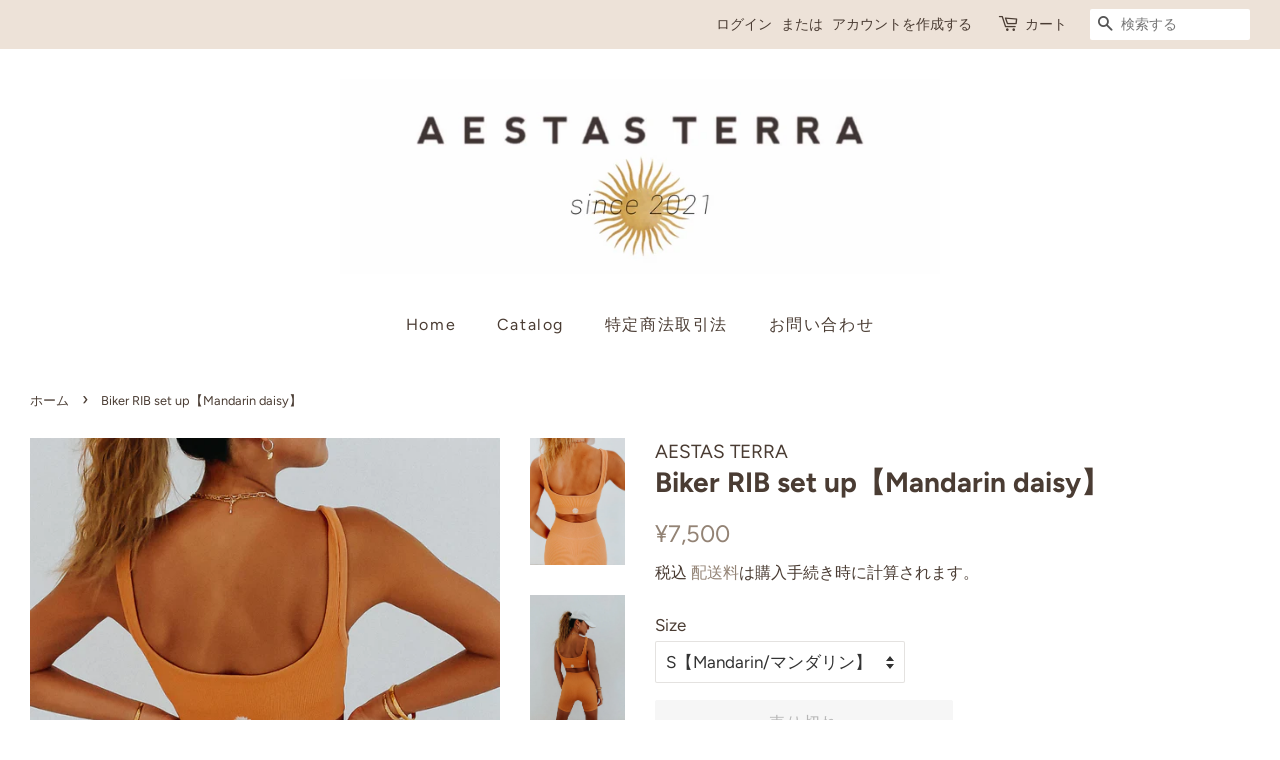

--- FILE ---
content_type: text/html; charset=utf-8
request_url: https://aestasterra.com/products/%E3%83%AA%E3%83%96%E3%83%90%E3%82%A4%E3%82%AB%E3%83%BC%E3%82%BB%E3%83%83%E3%83%88%E3%82%A2%E3%83%83%E3%83%97-%E3%83%87%E3%82%A4%E3%82%B8%E3%83%BC
body_size: 28745
content:
<!doctype html>
<html class="no-js" lang="ja">
<head>

  <!-- Basic page needs ================================================== -->
  <meta charset="utf-8">
  <meta http-equiv="X-UA-Compatible" content="IE=edge,chrome=1">

  

  <!-- Title and description ================================================== -->
  <title>
  Biker RIB set up【Mandarin daisy】 &ndash; AESTAS TERRA
  </title>

  
  <meta name="description" content="バイカーリブ セットアップ【マンダリン デイジー】 今年一枚は持っておきたい トレンドのバイカーショーツとブラトップのセットアップ。 伸縮性のある柔らかい、厚めリブ生地を使用しているので体にフィットし、テクスチャ、着心地が最高です。   ◯TOP 使いやすいタンクトップタイプのブラトップ。厚めのリブとしっかりパッドでバストも綺麗に見れてくれます。 横ずれしにくいので、アクティブシーンではもちろん、デイリーブラトップとしても使っていただける優れもの。 バックにはデイジーの刺繍入り。オレンジとのコントラストが絶妙な一枚。   ◯BOTTOM ハイウエストとトレンドのショート丈バイカーが今年っぽいデザイン。 リブ素材がヒップラインをしっか">
  

  <!-- Social meta ================================================== -->
  <!-- /snippets/social-meta-tags.liquid -->




<meta property="og:site_name" content="AESTAS TERRA">
<meta property="og:url" content="https://aestasterra.com/products/%e3%83%aa%e3%83%96%e3%83%90%e3%82%a4%e3%82%ab%e3%83%bc%e3%82%bb%e3%83%83%e3%83%88%e3%82%a2%e3%83%83%e3%83%97-%e3%83%87%e3%82%a4%e3%82%b8%e3%83%bc">
<meta property="og:title" content="Biker RIB set up【Mandarin daisy】">
<meta property="og:type" content="product">
<meta property="og:description" content="バイカーリブ セットアップ【マンダリン デイジー】 今年一枚は持っておきたい トレンドのバイカーショーツとブラトップのセットアップ。 伸縮性のある柔らかい、厚めリブ生地を使用しているので体にフィットし、テクスチャ、着心地が最高です。   ◯TOP 使いやすいタンクトップタイプのブラトップ。厚めのリブとしっかりパッドでバストも綺麗に見れてくれます。 横ずれしにくいので、アクティブシーンではもちろん、デイリーブラトップとしても使っていただける優れもの。 バックにはデイジーの刺繍入り。オレンジとのコントラストが絶妙な一枚。   ◯BOTTOM ハイウエストとトレンドのショート丈バイカーが今年っぽいデザイン。 リブ素材がヒップラインをしっか">

  <meta property="og:price:amount" content="7,500">
  <meta property="og:price:currency" content="JPY">

<meta property="og:image" content="http://aestasterra.com/cdn/shop/products/image_3a9f68af-8026-4c6d-b048-e84f901ba6f7_1200x1200.jpg?v=1625810156"><meta property="og:image" content="http://aestasterra.com/cdn/shop/products/image_4b867504-6a5e-482d-8b00-8738dd4b6f82_1200x1200.jpg?v=1625810156"><meta property="og:image" content="http://aestasterra.com/cdn/shop/products/image_bfc29379-8752-4c6b-aa11-321f9bb57bb0_1200x1200.jpg?v=1624674826">
<meta property="og:image:secure_url" content="https://aestasterra.com/cdn/shop/products/image_3a9f68af-8026-4c6d-b048-e84f901ba6f7_1200x1200.jpg?v=1625810156"><meta property="og:image:secure_url" content="https://aestasterra.com/cdn/shop/products/image_4b867504-6a5e-482d-8b00-8738dd4b6f82_1200x1200.jpg?v=1625810156"><meta property="og:image:secure_url" content="https://aestasterra.com/cdn/shop/products/image_bfc29379-8752-4c6b-aa11-321f9bb57bb0_1200x1200.jpg?v=1624674826">


  <meta name="twitter:site" content="@AestasTerra">

<meta name="twitter:card" content="summary_large_image">
<meta name="twitter:title" content="Biker RIB set up【Mandarin daisy】">
<meta name="twitter:description" content="バイカーリブ セットアップ【マンダリン デイジー】 今年一枚は持っておきたい トレンドのバイカーショーツとブラトップのセットアップ。 伸縮性のある柔らかい、厚めリブ生地を使用しているので体にフィットし、テクスチャ、着心地が最高です。   ◯TOP 使いやすいタンクトップタイプのブラトップ。厚めのリブとしっかりパッドでバストも綺麗に見れてくれます。 横ずれしにくいので、アクティブシーンではもちろん、デイリーブラトップとしても使っていただける優れもの。 バックにはデイジーの刺繍入り。オレンジとのコントラストが絶妙な一枚。   ◯BOTTOM ハイウエストとトレンドのショート丈バイカーが今年っぽいデザイン。 リブ素材がヒップラインをしっか">


  <!-- Helpers ================================================== -->
  <link rel="canonical" href="https://aestasterra.com/products/%e3%83%aa%e3%83%96%e3%83%90%e3%82%a4%e3%82%ab%e3%83%bc%e3%82%bb%e3%83%83%e3%83%88%e3%82%a2%e3%83%83%e3%83%97-%e3%83%87%e3%82%a4%e3%82%b8%e3%83%bc">
  <meta name="viewport" content="width=device-width,initial-scale=1">
  <meta name="theme-color" content="#938375">

  <!-- CSS ================================================== -->
  <link href="//aestasterra.com/cdn/shop/t/3/assets/timber.scss.css?v=107933642553986169751762864045" rel="stylesheet" type="text/css" media="all" />
  <link href="//aestasterra.com/cdn/shop/t/3/assets/theme.scss.css?v=145939134756956634671762864045" rel="stylesheet" type="text/css" media="all" />

  <script>
    window.theme = window.theme || {};

    var theme = {
      strings: {
        addToCart: "カートに追加する",
        soldOut: "売り切れ",
        unavailable: "お取り扱いできません",
        zoomClose: "閉じる (Esc)",
        zoomPrev: "前へ (Left arrow key)",
        zoomNext: "次へ (Right arrow key)",
        addressError: "住所を調べる際にエラーが発生しました",
        addressNoResults: "その住所は見つかりませんでした",
        addressQueryLimit: "Google APIの使用量の制限を超えました。\u003ca href=\"https:\/\/developers.google.com\/maps\/premium\/usage-limits\"\u003eプレミアムプラン\u003c\/a\u003eへのアップグレードをご検討ください。",
        authError: "あなたのGoogle Mapsのアカウント認証で問題が発生しました。"
      },
      settings: {
        // Adding some settings to allow the editor to update correctly when they are changed
        enableWideLayout: true,
        typeAccentTransform: false,
        typeAccentSpacing: true,
        baseFontSize: '17px',
        headerBaseFontSize: '28px',
        accentFontSize: '16px'
      },
      variables: {
        mediaQueryMedium: 'screen and (max-width: 768px)',
        bpSmall: false
      },
      moneyFormat: "¥{{amount_no_decimals}}"
    }

    document.documentElement.className = document.documentElement.className.replace('no-js', 'supports-js');
  </script>

  <!-- Header hook for plugins ================================================== -->
  <script>window.performance && window.performance.mark && window.performance.mark('shopify.content_for_header.start');</script><meta name="facebook-domain-verification" content="yw1b6ry3hqbnypt3xte9i6ak6f9cbh">
<meta id="shopify-digital-wallet" name="shopify-digital-wallet" content="/54426435771/digital_wallets/dialog">
<meta name="shopify-checkout-api-token" content="948a483c45134b90adef9adea9dc718a">
<meta id="in-context-paypal-metadata" data-shop-id="54426435771" data-venmo-supported="false" data-environment="production" data-locale="ja_JP" data-paypal-v4="true" data-currency="JPY">
<link rel="alternate" type="application/json+oembed" href="https://aestasterra.com/products/%e3%83%aa%e3%83%96%e3%83%90%e3%82%a4%e3%82%ab%e3%83%bc%e3%82%bb%e3%83%83%e3%83%88%e3%82%a2%e3%83%83%e3%83%97-%e3%83%87%e3%82%a4%e3%82%b8%e3%83%bc.oembed">
<script async="async" src="/checkouts/internal/preloads.js?locale=ja-JP"></script>
<link rel="preconnect" href="https://shop.app" crossorigin="anonymous">
<script async="async" src="https://shop.app/checkouts/internal/preloads.js?locale=ja-JP&shop_id=54426435771" crossorigin="anonymous"></script>
<script id="apple-pay-shop-capabilities" type="application/json">{"shopId":54426435771,"countryCode":"JP","currencyCode":"JPY","merchantCapabilities":["supports3DS"],"merchantId":"gid:\/\/shopify\/Shop\/54426435771","merchantName":"AESTAS TERRA","requiredBillingContactFields":["postalAddress","email","phone"],"requiredShippingContactFields":["postalAddress","email","phone"],"shippingType":"shipping","supportedNetworks":["visa","masterCard","amex","jcb","discover"],"total":{"type":"pending","label":"AESTAS TERRA","amount":"1.00"},"shopifyPaymentsEnabled":true,"supportsSubscriptions":true}</script>
<script id="shopify-features" type="application/json">{"accessToken":"948a483c45134b90adef9adea9dc718a","betas":["rich-media-storefront-analytics"],"domain":"aestasterra.com","predictiveSearch":false,"shopId":54426435771,"locale":"ja"}</script>
<script>var Shopify = Shopify || {};
Shopify.shop = "aestas-terra.myshopify.com";
Shopify.locale = "ja";
Shopify.currency = {"active":"JPY","rate":"1.0"};
Shopify.country = "JP";
Shopify.theme = {"name":"Minimal","id":119954374843,"schema_name":"Minimal","schema_version":"12.2.3","theme_store_id":380,"role":"main"};
Shopify.theme.handle = "null";
Shopify.theme.style = {"id":null,"handle":null};
Shopify.cdnHost = "aestasterra.com/cdn";
Shopify.routes = Shopify.routes || {};
Shopify.routes.root = "/";</script>
<script type="module">!function(o){(o.Shopify=o.Shopify||{}).modules=!0}(window);</script>
<script>!function(o){function n(){var o=[];function n(){o.push(Array.prototype.slice.apply(arguments))}return n.q=o,n}var t=o.Shopify=o.Shopify||{};t.loadFeatures=n(),t.autoloadFeatures=n()}(window);</script>
<script>
  window.ShopifyPay = window.ShopifyPay || {};
  window.ShopifyPay.apiHost = "shop.app\/pay";
  window.ShopifyPay.redirectState = null;
</script>
<script id="shop-js-analytics" type="application/json">{"pageType":"product"}</script>
<script defer="defer" async type="module" src="//aestasterra.com/cdn/shopifycloud/shop-js/modules/v2/client.init-shop-cart-sync_0MstufBG.ja.esm.js"></script>
<script defer="defer" async type="module" src="//aestasterra.com/cdn/shopifycloud/shop-js/modules/v2/chunk.common_jll-23Z1.esm.js"></script>
<script defer="defer" async type="module" src="//aestasterra.com/cdn/shopifycloud/shop-js/modules/v2/chunk.modal_HXih6-AF.esm.js"></script>
<script type="module">
  await import("//aestasterra.com/cdn/shopifycloud/shop-js/modules/v2/client.init-shop-cart-sync_0MstufBG.ja.esm.js");
await import("//aestasterra.com/cdn/shopifycloud/shop-js/modules/v2/chunk.common_jll-23Z1.esm.js");
await import("//aestasterra.com/cdn/shopifycloud/shop-js/modules/v2/chunk.modal_HXih6-AF.esm.js");

  window.Shopify.SignInWithShop?.initShopCartSync?.({"fedCMEnabled":true,"windoidEnabled":true});

</script>
<script>
  window.Shopify = window.Shopify || {};
  if (!window.Shopify.featureAssets) window.Shopify.featureAssets = {};
  window.Shopify.featureAssets['shop-js'] = {"shop-cart-sync":["modules/v2/client.shop-cart-sync_DN7iwvRY.ja.esm.js","modules/v2/chunk.common_jll-23Z1.esm.js","modules/v2/chunk.modal_HXih6-AF.esm.js"],"init-fed-cm":["modules/v2/client.init-fed-cm_DmZOWWut.ja.esm.js","modules/v2/chunk.common_jll-23Z1.esm.js","modules/v2/chunk.modal_HXih6-AF.esm.js"],"shop-cash-offers":["modules/v2/client.shop-cash-offers_HFfvn_Gz.ja.esm.js","modules/v2/chunk.common_jll-23Z1.esm.js","modules/v2/chunk.modal_HXih6-AF.esm.js"],"shop-login-button":["modules/v2/client.shop-login-button_BVN3pvk0.ja.esm.js","modules/v2/chunk.common_jll-23Z1.esm.js","modules/v2/chunk.modal_HXih6-AF.esm.js"],"pay-button":["modules/v2/client.pay-button_CyS_4GVi.ja.esm.js","modules/v2/chunk.common_jll-23Z1.esm.js","modules/v2/chunk.modal_HXih6-AF.esm.js"],"shop-button":["modules/v2/client.shop-button_zh22db91.ja.esm.js","modules/v2/chunk.common_jll-23Z1.esm.js","modules/v2/chunk.modal_HXih6-AF.esm.js"],"avatar":["modules/v2/client.avatar_BTnouDA3.ja.esm.js"],"init-windoid":["modules/v2/client.init-windoid_BlVJIuJ5.ja.esm.js","modules/v2/chunk.common_jll-23Z1.esm.js","modules/v2/chunk.modal_HXih6-AF.esm.js"],"init-shop-for-new-customer-accounts":["modules/v2/client.init-shop-for-new-customer-accounts_BqzwtUK7.ja.esm.js","modules/v2/client.shop-login-button_BVN3pvk0.ja.esm.js","modules/v2/chunk.common_jll-23Z1.esm.js","modules/v2/chunk.modal_HXih6-AF.esm.js"],"init-shop-email-lookup-coordinator":["modules/v2/client.init-shop-email-lookup-coordinator_DKDv3hKi.ja.esm.js","modules/v2/chunk.common_jll-23Z1.esm.js","modules/v2/chunk.modal_HXih6-AF.esm.js"],"init-shop-cart-sync":["modules/v2/client.init-shop-cart-sync_0MstufBG.ja.esm.js","modules/v2/chunk.common_jll-23Z1.esm.js","modules/v2/chunk.modal_HXih6-AF.esm.js"],"shop-toast-manager":["modules/v2/client.shop-toast-manager_BkVvTGW3.ja.esm.js","modules/v2/chunk.common_jll-23Z1.esm.js","modules/v2/chunk.modal_HXih6-AF.esm.js"],"init-customer-accounts":["modules/v2/client.init-customer-accounts_CZbUHFPX.ja.esm.js","modules/v2/client.shop-login-button_BVN3pvk0.ja.esm.js","modules/v2/chunk.common_jll-23Z1.esm.js","modules/v2/chunk.modal_HXih6-AF.esm.js"],"init-customer-accounts-sign-up":["modules/v2/client.init-customer-accounts-sign-up_C0QA8nCd.ja.esm.js","modules/v2/client.shop-login-button_BVN3pvk0.ja.esm.js","modules/v2/chunk.common_jll-23Z1.esm.js","modules/v2/chunk.modal_HXih6-AF.esm.js"],"shop-follow-button":["modules/v2/client.shop-follow-button_CSkbpFfm.ja.esm.js","modules/v2/chunk.common_jll-23Z1.esm.js","modules/v2/chunk.modal_HXih6-AF.esm.js"],"checkout-modal":["modules/v2/client.checkout-modal_rYdHFJTE.ja.esm.js","modules/v2/chunk.common_jll-23Z1.esm.js","modules/v2/chunk.modal_HXih6-AF.esm.js"],"shop-login":["modules/v2/client.shop-login_DeXIozZF.ja.esm.js","modules/v2/chunk.common_jll-23Z1.esm.js","modules/v2/chunk.modal_HXih6-AF.esm.js"],"lead-capture":["modules/v2/client.lead-capture_DGEoeVgo.ja.esm.js","modules/v2/chunk.common_jll-23Z1.esm.js","modules/v2/chunk.modal_HXih6-AF.esm.js"],"payment-terms":["modules/v2/client.payment-terms_BXPcfuME.ja.esm.js","modules/v2/chunk.common_jll-23Z1.esm.js","modules/v2/chunk.modal_HXih6-AF.esm.js"]};
</script>
<script>(function() {
  var isLoaded = false;
  function asyncLoad() {
    if (isLoaded) return;
    isLoaded = true;
    var urls = ["https:\/\/cdn.nfcube.com\/0aa9fe5bd87eb596067556394cbb5808.js?shop=aestas-terra.myshopify.com"];
    for (var i = 0; i < urls.length; i++) {
      var s = document.createElement('script');
      s.type = 'text/javascript';
      s.async = true;
      s.src = urls[i];
      var x = document.getElementsByTagName('script')[0];
      x.parentNode.insertBefore(s, x);
    }
  };
  if(window.attachEvent) {
    window.attachEvent('onload', asyncLoad);
  } else {
    window.addEventListener('load', asyncLoad, false);
  }
})();</script>
<script id="__st">var __st={"a":54426435771,"offset":32400,"reqid":"91e6d4d7-b7e5-46b4-8181-666e00cd558d-1769344946","pageurl":"aestasterra.com\/products\/%E3%83%AA%E3%83%96%E3%83%90%E3%82%A4%E3%82%AB%E3%83%BC%E3%82%BB%E3%83%83%E3%83%88%E3%82%A2%E3%83%83%E3%83%97-%E3%83%87%E3%82%A4%E3%82%B8%E3%83%BC","u":"2bee8c69d8f1","p":"product","rtyp":"product","rid":6858784997563};</script>
<script>window.ShopifyPaypalV4VisibilityTracking = true;</script>
<script id="captcha-bootstrap">!function(){'use strict';const t='contact',e='account',n='new_comment',o=[[t,t],['blogs',n],['comments',n],[t,'customer']],c=[[e,'customer_login'],[e,'guest_login'],[e,'recover_customer_password'],[e,'create_customer']],r=t=>t.map((([t,e])=>`form[action*='/${t}']:not([data-nocaptcha='true']) input[name='form_type'][value='${e}']`)).join(','),a=t=>()=>t?[...document.querySelectorAll(t)].map((t=>t.form)):[];function s(){const t=[...o],e=r(t);return a(e)}const i='password',u='form_key',d=['recaptcha-v3-token','g-recaptcha-response','h-captcha-response',i],f=()=>{try{return window.sessionStorage}catch{return}},m='__shopify_v',_=t=>t.elements[u];function p(t,e,n=!1){try{const o=window.sessionStorage,c=JSON.parse(o.getItem(e)),{data:r}=function(t){const{data:e,action:n}=t;return t[m]||n?{data:e,action:n}:{data:t,action:n}}(c);for(const[e,n]of Object.entries(r))t.elements[e]&&(t.elements[e].value=n);n&&o.removeItem(e)}catch(o){console.error('form repopulation failed',{error:o})}}const l='form_type',E='cptcha';function T(t){t.dataset[E]=!0}const w=window,h=w.document,L='Shopify',v='ce_forms',y='captcha';let A=!1;((t,e)=>{const n=(g='f06e6c50-85a8-45c8-87d0-21a2b65856fe',I='https://cdn.shopify.com/shopifycloud/storefront-forms-hcaptcha/ce_storefront_forms_captcha_hcaptcha.v1.5.2.iife.js',D={infoText:'hCaptchaによる保護',privacyText:'プライバシー',termsText:'利用規約'},(t,e,n)=>{const o=w[L][v],c=o.bindForm;if(c)return c(t,g,e,D).then(n);var r;o.q.push([[t,g,e,D],n]),r=I,A||(h.body.append(Object.assign(h.createElement('script'),{id:'captcha-provider',async:!0,src:r})),A=!0)});var g,I,D;w[L]=w[L]||{},w[L][v]=w[L][v]||{},w[L][v].q=[],w[L][y]=w[L][y]||{},w[L][y].protect=function(t,e){n(t,void 0,e),T(t)},Object.freeze(w[L][y]),function(t,e,n,w,h,L){const[v,y,A,g]=function(t,e,n){const i=e?o:[],u=t?c:[],d=[...i,...u],f=r(d),m=r(i),_=r(d.filter((([t,e])=>n.includes(e))));return[a(f),a(m),a(_),s()]}(w,h,L),I=t=>{const e=t.target;return e instanceof HTMLFormElement?e:e&&e.form},D=t=>v().includes(t);t.addEventListener('submit',(t=>{const e=I(t);if(!e)return;const n=D(e)&&!e.dataset.hcaptchaBound&&!e.dataset.recaptchaBound,o=_(e),c=g().includes(e)&&(!o||!o.value);(n||c)&&t.preventDefault(),c&&!n&&(function(t){try{if(!f())return;!function(t){const e=f();if(!e)return;const n=_(t);if(!n)return;const o=n.value;o&&e.removeItem(o)}(t);const e=Array.from(Array(32),(()=>Math.random().toString(36)[2])).join('');!function(t,e){_(t)||t.append(Object.assign(document.createElement('input'),{type:'hidden',name:u})),t.elements[u].value=e}(t,e),function(t,e){const n=f();if(!n)return;const o=[...t.querySelectorAll(`input[type='${i}']`)].map((({name:t})=>t)),c=[...d,...o],r={};for(const[a,s]of new FormData(t).entries())c.includes(a)||(r[a]=s);n.setItem(e,JSON.stringify({[m]:1,action:t.action,data:r}))}(t,e)}catch(e){console.error('failed to persist form',e)}}(e),e.submit())}));const S=(t,e)=>{t&&!t.dataset[E]&&(n(t,e.some((e=>e===t))),T(t))};for(const o of['focusin','change'])t.addEventListener(o,(t=>{const e=I(t);D(e)&&S(e,y())}));const B=e.get('form_key'),M=e.get(l),P=B&&M;t.addEventListener('DOMContentLoaded',(()=>{const t=y();if(P)for(const e of t)e.elements[l].value===M&&p(e,B);[...new Set([...A(),...v().filter((t=>'true'===t.dataset.shopifyCaptcha))])].forEach((e=>S(e,t)))}))}(h,new URLSearchParams(w.location.search),n,t,e,['guest_login'])})(!0,!0)}();</script>
<script integrity="sha256-4kQ18oKyAcykRKYeNunJcIwy7WH5gtpwJnB7kiuLZ1E=" data-source-attribution="shopify.loadfeatures" defer="defer" src="//aestasterra.com/cdn/shopifycloud/storefront/assets/storefront/load_feature-a0a9edcb.js" crossorigin="anonymous"></script>
<script crossorigin="anonymous" defer="defer" src="//aestasterra.com/cdn/shopifycloud/storefront/assets/shopify_pay/storefront-65b4c6d7.js?v=20250812"></script>
<script data-source-attribution="shopify.dynamic_checkout.dynamic.init">var Shopify=Shopify||{};Shopify.PaymentButton=Shopify.PaymentButton||{isStorefrontPortableWallets:!0,init:function(){window.Shopify.PaymentButton.init=function(){};var t=document.createElement("script");t.src="https://aestasterra.com/cdn/shopifycloud/portable-wallets/latest/portable-wallets.ja.js",t.type="module",document.head.appendChild(t)}};
</script>
<script data-source-attribution="shopify.dynamic_checkout.buyer_consent">
  function portableWalletsHideBuyerConsent(e){var t=document.getElementById("shopify-buyer-consent"),n=document.getElementById("shopify-subscription-policy-button");t&&n&&(t.classList.add("hidden"),t.setAttribute("aria-hidden","true"),n.removeEventListener("click",e))}function portableWalletsShowBuyerConsent(e){var t=document.getElementById("shopify-buyer-consent"),n=document.getElementById("shopify-subscription-policy-button");t&&n&&(t.classList.remove("hidden"),t.removeAttribute("aria-hidden"),n.addEventListener("click",e))}window.Shopify?.PaymentButton&&(window.Shopify.PaymentButton.hideBuyerConsent=portableWalletsHideBuyerConsent,window.Shopify.PaymentButton.showBuyerConsent=portableWalletsShowBuyerConsent);
</script>
<script>
  function portableWalletsCleanup(e){e&&e.src&&console.error("Failed to load portable wallets script "+e.src);var t=document.querySelectorAll("shopify-accelerated-checkout .shopify-payment-button__skeleton, shopify-accelerated-checkout-cart .wallet-cart-button__skeleton"),e=document.getElementById("shopify-buyer-consent");for(let e=0;e<t.length;e++)t[e].remove();e&&e.remove()}function portableWalletsNotLoadedAsModule(e){e instanceof ErrorEvent&&"string"==typeof e.message&&e.message.includes("import.meta")&&"string"==typeof e.filename&&e.filename.includes("portable-wallets")&&(window.removeEventListener("error",portableWalletsNotLoadedAsModule),window.Shopify.PaymentButton.failedToLoad=e,"loading"===document.readyState?document.addEventListener("DOMContentLoaded",window.Shopify.PaymentButton.init):window.Shopify.PaymentButton.init())}window.addEventListener("error",portableWalletsNotLoadedAsModule);
</script>

<script type="module" src="https://aestasterra.com/cdn/shopifycloud/portable-wallets/latest/portable-wallets.ja.js" onError="portableWalletsCleanup(this)" crossorigin="anonymous"></script>
<script nomodule>
  document.addEventListener("DOMContentLoaded", portableWalletsCleanup);
</script>

<link id="shopify-accelerated-checkout-styles" rel="stylesheet" media="screen" href="https://aestasterra.com/cdn/shopifycloud/portable-wallets/latest/accelerated-checkout-backwards-compat.css" crossorigin="anonymous">
<style id="shopify-accelerated-checkout-cart">
        #shopify-buyer-consent {
  margin-top: 1em;
  display: inline-block;
  width: 100%;
}

#shopify-buyer-consent.hidden {
  display: none;
}

#shopify-subscription-policy-button {
  background: none;
  border: none;
  padding: 0;
  text-decoration: underline;
  font-size: inherit;
  cursor: pointer;
}

#shopify-subscription-policy-button::before {
  box-shadow: none;
}

      </style>

<script>window.performance && window.performance.mark && window.performance.mark('shopify.content_for_header.end');</script>

  <script src="//aestasterra.com/cdn/shop/t/3/assets/jquery-2.2.3.min.js?v=58211863146907186831613793879" type="text/javascript"></script>

  <script src="//aestasterra.com/cdn/shop/t/3/assets/lazysizes.min.js?v=155223123402716617051613793879" async="async"></script>

  
  

<link href="https://monorail-edge.shopifysvc.com" rel="dns-prefetch">
<script>(function(){if ("sendBeacon" in navigator && "performance" in window) {try {var session_token_from_headers = performance.getEntriesByType('navigation')[0].serverTiming.find(x => x.name == '_s').description;} catch {var session_token_from_headers = undefined;}var session_cookie_matches = document.cookie.match(/_shopify_s=([^;]*)/);var session_token_from_cookie = session_cookie_matches && session_cookie_matches.length === 2 ? session_cookie_matches[1] : "";var session_token = session_token_from_headers || session_token_from_cookie || "";function handle_abandonment_event(e) {var entries = performance.getEntries().filter(function(entry) {return /monorail-edge.shopifysvc.com/.test(entry.name);});if (!window.abandonment_tracked && entries.length === 0) {window.abandonment_tracked = true;var currentMs = Date.now();var navigation_start = performance.timing.navigationStart;var payload = {shop_id: 54426435771,url: window.location.href,navigation_start,duration: currentMs - navigation_start,session_token,page_type: "product"};window.navigator.sendBeacon("https://monorail-edge.shopifysvc.com/v1/produce", JSON.stringify({schema_id: "online_store_buyer_site_abandonment/1.1",payload: payload,metadata: {event_created_at_ms: currentMs,event_sent_at_ms: currentMs}}));}}window.addEventListener('pagehide', handle_abandonment_event);}}());</script>
<script id="web-pixels-manager-setup">(function e(e,d,r,n,o){if(void 0===o&&(o={}),!Boolean(null===(a=null===(i=window.Shopify)||void 0===i?void 0:i.analytics)||void 0===a?void 0:a.replayQueue)){var i,a;window.Shopify=window.Shopify||{};var t=window.Shopify;t.analytics=t.analytics||{};var s=t.analytics;s.replayQueue=[],s.publish=function(e,d,r){return s.replayQueue.push([e,d,r]),!0};try{self.performance.mark("wpm:start")}catch(e){}var l=function(){var e={modern:/Edge?\/(1{2}[4-9]|1[2-9]\d|[2-9]\d{2}|\d{4,})\.\d+(\.\d+|)|Firefox\/(1{2}[4-9]|1[2-9]\d|[2-9]\d{2}|\d{4,})\.\d+(\.\d+|)|Chrom(ium|e)\/(9{2}|\d{3,})\.\d+(\.\d+|)|(Maci|X1{2}).+ Version\/(15\.\d+|(1[6-9]|[2-9]\d|\d{3,})\.\d+)([,.]\d+|)( \(\w+\)|)( Mobile\/\w+|) Safari\/|Chrome.+OPR\/(9{2}|\d{3,})\.\d+\.\d+|(CPU[ +]OS|iPhone[ +]OS|CPU[ +]iPhone|CPU IPhone OS|CPU iPad OS)[ +]+(15[._]\d+|(1[6-9]|[2-9]\d|\d{3,})[._]\d+)([._]\d+|)|Android:?[ /-](13[3-9]|1[4-9]\d|[2-9]\d{2}|\d{4,})(\.\d+|)(\.\d+|)|Android.+Firefox\/(13[5-9]|1[4-9]\d|[2-9]\d{2}|\d{4,})\.\d+(\.\d+|)|Android.+Chrom(ium|e)\/(13[3-9]|1[4-9]\d|[2-9]\d{2}|\d{4,})\.\d+(\.\d+|)|SamsungBrowser\/([2-9]\d|\d{3,})\.\d+/,legacy:/Edge?\/(1[6-9]|[2-9]\d|\d{3,})\.\d+(\.\d+|)|Firefox\/(5[4-9]|[6-9]\d|\d{3,})\.\d+(\.\d+|)|Chrom(ium|e)\/(5[1-9]|[6-9]\d|\d{3,})\.\d+(\.\d+|)([\d.]+$|.*Safari\/(?![\d.]+ Edge\/[\d.]+$))|(Maci|X1{2}).+ Version\/(10\.\d+|(1[1-9]|[2-9]\d|\d{3,})\.\d+)([,.]\d+|)( \(\w+\)|)( Mobile\/\w+|) Safari\/|Chrome.+OPR\/(3[89]|[4-9]\d|\d{3,})\.\d+\.\d+|(CPU[ +]OS|iPhone[ +]OS|CPU[ +]iPhone|CPU IPhone OS|CPU iPad OS)[ +]+(10[._]\d+|(1[1-9]|[2-9]\d|\d{3,})[._]\d+)([._]\d+|)|Android:?[ /-](13[3-9]|1[4-9]\d|[2-9]\d{2}|\d{4,})(\.\d+|)(\.\d+|)|Mobile Safari.+OPR\/([89]\d|\d{3,})\.\d+\.\d+|Android.+Firefox\/(13[5-9]|1[4-9]\d|[2-9]\d{2}|\d{4,})\.\d+(\.\d+|)|Android.+Chrom(ium|e)\/(13[3-9]|1[4-9]\d|[2-9]\d{2}|\d{4,})\.\d+(\.\d+|)|Android.+(UC? ?Browser|UCWEB|U3)[ /]?(15\.([5-9]|\d{2,})|(1[6-9]|[2-9]\d|\d{3,})\.\d+)\.\d+|SamsungBrowser\/(5\.\d+|([6-9]|\d{2,})\.\d+)|Android.+MQ{2}Browser\/(14(\.(9|\d{2,})|)|(1[5-9]|[2-9]\d|\d{3,})(\.\d+|))(\.\d+|)|K[Aa][Ii]OS\/(3\.\d+|([4-9]|\d{2,})\.\d+)(\.\d+|)/},d=e.modern,r=e.legacy,n=navigator.userAgent;return n.match(d)?"modern":n.match(r)?"legacy":"unknown"}(),u="modern"===l?"modern":"legacy",c=(null!=n?n:{modern:"",legacy:""})[u],f=function(e){return[e.baseUrl,"/wpm","/b",e.hashVersion,"modern"===e.buildTarget?"m":"l",".js"].join("")}({baseUrl:d,hashVersion:r,buildTarget:u}),m=function(e){var d=e.version,r=e.bundleTarget,n=e.surface,o=e.pageUrl,i=e.monorailEndpoint;return{emit:function(e){var a=e.status,t=e.errorMsg,s=(new Date).getTime(),l=JSON.stringify({metadata:{event_sent_at_ms:s},events:[{schema_id:"web_pixels_manager_load/3.1",payload:{version:d,bundle_target:r,page_url:o,status:a,surface:n,error_msg:t},metadata:{event_created_at_ms:s}}]});if(!i)return console&&console.warn&&console.warn("[Web Pixels Manager] No Monorail endpoint provided, skipping logging."),!1;try{return self.navigator.sendBeacon.bind(self.navigator)(i,l)}catch(e){}var u=new XMLHttpRequest;try{return u.open("POST",i,!0),u.setRequestHeader("Content-Type","text/plain"),u.send(l),!0}catch(e){return console&&console.warn&&console.warn("[Web Pixels Manager] Got an unhandled error while logging to Monorail."),!1}}}}({version:r,bundleTarget:l,surface:e.surface,pageUrl:self.location.href,monorailEndpoint:e.monorailEndpoint});try{o.browserTarget=l,function(e){var d=e.src,r=e.async,n=void 0===r||r,o=e.onload,i=e.onerror,a=e.sri,t=e.scriptDataAttributes,s=void 0===t?{}:t,l=document.createElement("script"),u=document.querySelector("head"),c=document.querySelector("body");if(l.async=n,l.src=d,a&&(l.integrity=a,l.crossOrigin="anonymous"),s)for(var f in s)if(Object.prototype.hasOwnProperty.call(s,f))try{l.dataset[f]=s[f]}catch(e){}if(o&&l.addEventListener("load",o),i&&l.addEventListener("error",i),u)u.appendChild(l);else{if(!c)throw new Error("Did not find a head or body element to append the script");c.appendChild(l)}}({src:f,async:!0,onload:function(){if(!function(){var e,d;return Boolean(null===(d=null===(e=window.Shopify)||void 0===e?void 0:e.analytics)||void 0===d?void 0:d.initialized)}()){var d=window.webPixelsManager.init(e)||void 0;if(d){var r=window.Shopify.analytics;r.replayQueue.forEach((function(e){var r=e[0],n=e[1],o=e[2];d.publishCustomEvent(r,n,o)})),r.replayQueue=[],r.publish=d.publishCustomEvent,r.visitor=d.visitor,r.initialized=!0}}},onerror:function(){return m.emit({status:"failed",errorMsg:"".concat(f," has failed to load")})},sri:function(e){var d=/^sha384-[A-Za-z0-9+/=]+$/;return"string"==typeof e&&d.test(e)}(c)?c:"",scriptDataAttributes:o}),m.emit({status:"loading"})}catch(e){m.emit({status:"failed",errorMsg:(null==e?void 0:e.message)||"Unknown error"})}}})({shopId: 54426435771,storefrontBaseUrl: "https://aestasterra.com",extensionsBaseUrl: "https://extensions.shopifycdn.com/cdn/shopifycloud/web-pixels-manager",monorailEndpoint: "https://monorail-edge.shopifysvc.com/unstable/produce_batch",surface: "storefront-renderer",enabledBetaFlags: ["2dca8a86"],webPixelsConfigList: [{"id":"shopify-app-pixel","configuration":"{}","eventPayloadVersion":"v1","runtimeContext":"STRICT","scriptVersion":"0450","apiClientId":"shopify-pixel","type":"APP","privacyPurposes":["ANALYTICS","MARKETING"]},{"id":"shopify-custom-pixel","eventPayloadVersion":"v1","runtimeContext":"LAX","scriptVersion":"0450","apiClientId":"shopify-pixel","type":"CUSTOM","privacyPurposes":["ANALYTICS","MARKETING"]}],isMerchantRequest: false,initData: {"shop":{"name":"AESTAS TERRA","paymentSettings":{"currencyCode":"JPY"},"myshopifyDomain":"aestas-terra.myshopify.com","countryCode":"JP","storefrontUrl":"https:\/\/aestasterra.com"},"customer":null,"cart":null,"checkout":null,"productVariants":[{"price":{"amount":7500.0,"currencyCode":"JPY"},"product":{"title":"Biker RIB set up【Mandarin daisy】","vendor":"AESTAS TERRA","id":"6858784997563","untranslatedTitle":"Biker RIB set up【Mandarin daisy】","url":"\/products\/%E3%83%AA%E3%83%96%E3%83%90%E3%82%A4%E3%82%AB%E3%83%BC%E3%82%BB%E3%83%83%E3%83%88%E3%82%A2%E3%83%83%E3%83%97-%E3%83%87%E3%82%A4%E3%82%B8%E3%83%BC","type":"active wear"},"id":"40384725156027","image":{"src":"\/\/aestasterra.com\/cdn\/shop\/products\/image_7405acc8-8d54-4953-b8c3-82e2db5d9bad.jpg?v=1624674826"},"sku":"","title":"S【Mandarin\/マンダリン】","untranslatedTitle":"S【Mandarin\/マンダリン】"},{"price":{"amount":7500.0,"currencyCode":"JPY"},"product":{"title":"Biker RIB set up【Mandarin daisy】","vendor":"AESTAS TERRA","id":"6858784997563","untranslatedTitle":"Biker RIB set up【Mandarin daisy】","url":"\/products\/%E3%83%AA%E3%83%96%E3%83%90%E3%82%A4%E3%82%AB%E3%83%BC%E3%82%BB%E3%83%83%E3%83%88%E3%82%A2%E3%83%83%E3%83%97-%E3%83%87%E3%82%A4%E3%82%B8%E3%83%BC","type":"active wear"},"id":"40384725188795","image":{"src":"\/\/aestasterra.com\/cdn\/shop\/products\/image_5115a9d3-e543-45d6-96ad-3eefb71a4884.jpg?v=1624674797"},"sku":"","title":"M【Mandarin\/マンダリン】","untranslatedTitle":"M【Mandarin\/マンダリン】"}],"purchasingCompany":null},},"https://aestasterra.com/cdn","fcfee988w5aeb613cpc8e4bc33m6693e112",{"modern":"","legacy":""},{"shopId":"54426435771","storefrontBaseUrl":"https:\/\/aestasterra.com","extensionBaseUrl":"https:\/\/extensions.shopifycdn.com\/cdn\/shopifycloud\/web-pixels-manager","surface":"storefront-renderer","enabledBetaFlags":"[\"2dca8a86\"]","isMerchantRequest":"false","hashVersion":"fcfee988w5aeb613cpc8e4bc33m6693e112","publish":"custom","events":"[[\"page_viewed\",{}],[\"product_viewed\",{\"productVariant\":{\"price\":{\"amount\":7500.0,\"currencyCode\":\"JPY\"},\"product\":{\"title\":\"Biker RIB set up【Mandarin daisy】\",\"vendor\":\"AESTAS TERRA\",\"id\":\"6858784997563\",\"untranslatedTitle\":\"Biker RIB set up【Mandarin daisy】\",\"url\":\"\/products\/%E3%83%AA%E3%83%96%E3%83%90%E3%82%A4%E3%82%AB%E3%83%BC%E3%82%BB%E3%83%83%E3%83%88%E3%82%A2%E3%83%83%E3%83%97-%E3%83%87%E3%82%A4%E3%82%B8%E3%83%BC\",\"type\":\"active wear\"},\"id\":\"40384725156027\",\"image\":{\"src\":\"\/\/aestasterra.com\/cdn\/shop\/products\/image_7405acc8-8d54-4953-b8c3-82e2db5d9bad.jpg?v=1624674826\"},\"sku\":\"\",\"title\":\"S【Mandarin\/マンダリン】\",\"untranslatedTitle\":\"S【Mandarin\/マンダリン】\"}}]]"});</script><script>
  window.ShopifyAnalytics = window.ShopifyAnalytics || {};
  window.ShopifyAnalytics.meta = window.ShopifyAnalytics.meta || {};
  window.ShopifyAnalytics.meta.currency = 'JPY';
  var meta = {"product":{"id":6858784997563,"gid":"gid:\/\/shopify\/Product\/6858784997563","vendor":"AESTAS TERRA","type":"active wear","handle":"リブバイカーセットアップ-デイジー","variants":[{"id":40384725156027,"price":750000,"name":"Biker RIB set up【Mandarin daisy】 - S【Mandarin\/マンダリン】","public_title":"S【Mandarin\/マンダリン】","sku":""},{"id":40384725188795,"price":750000,"name":"Biker RIB set up【Mandarin daisy】 - M【Mandarin\/マンダリン】","public_title":"M【Mandarin\/マンダリン】","sku":""}],"remote":false},"page":{"pageType":"product","resourceType":"product","resourceId":6858784997563,"requestId":"91e6d4d7-b7e5-46b4-8181-666e00cd558d-1769344946"}};
  for (var attr in meta) {
    window.ShopifyAnalytics.meta[attr] = meta[attr];
  }
</script>
<script class="analytics">
  (function () {
    var customDocumentWrite = function(content) {
      var jquery = null;

      if (window.jQuery) {
        jquery = window.jQuery;
      } else if (window.Checkout && window.Checkout.$) {
        jquery = window.Checkout.$;
      }

      if (jquery) {
        jquery('body').append(content);
      }
    };

    var hasLoggedConversion = function(token) {
      if (token) {
        return document.cookie.indexOf('loggedConversion=' + token) !== -1;
      }
      return false;
    }

    var setCookieIfConversion = function(token) {
      if (token) {
        var twoMonthsFromNow = new Date(Date.now());
        twoMonthsFromNow.setMonth(twoMonthsFromNow.getMonth() + 2);

        document.cookie = 'loggedConversion=' + token + '; expires=' + twoMonthsFromNow;
      }
    }

    var trekkie = window.ShopifyAnalytics.lib = window.trekkie = window.trekkie || [];
    if (trekkie.integrations) {
      return;
    }
    trekkie.methods = [
      'identify',
      'page',
      'ready',
      'track',
      'trackForm',
      'trackLink'
    ];
    trekkie.factory = function(method) {
      return function() {
        var args = Array.prototype.slice.call(arguments);
        args.unshift(method);
        trekkie.push(args);
        return trekkie;
      };
    };
    for (var i = 0; i < trekkie.methods.length; i++) {
      var key = trekkie.methods[i];
      trekkie[key] = trekkie.factory(key);
    }
    trekkie.load = function(config) {
      trekkie.config = config || {};
      trekkie.config.initialDocumentCookie = document.cookie;
      var first = document.getElementsByTagName('script')[0];
      var script = document.createElement('script');
      script.type = 'text/javascript';
      script.onerror = function(e) {
        var scriptFallback = document.createElement('script');
        scriptFallback.type = 'text/javascript';
        scriptFallback.onerror = function(error) {
                var Monorail = {
      produce: function produce(monorailDomain, schemaId, payload) {
        var currentMs = new Date().getTime();
        var event = {
          schema_id: schemaId,
          payload: payload,
          metadata: {
            event_created_at_ms: currentMs,
            event_sent_at_ms: currentMs
          }
        };
        return Monorail.sendRequest("https://" + monorailDomain + "/v1/produce", JSON.stringify(event));
      },
      sendRequest: function sendRequest(endpointUrl, payload) {
        // Try the sendBeacon API
        if (window && window.navigator && typeof window.navigator.sendBeacon === 'function' && typeof window.Blob === 'function' && !Monorail.isIos12()) {
          var blobData = new window.Blob([payload], {
            type: 'text/plain'
          });

          if (window.navigator.sendBeacon(endpointUrl, blobData)) {
            return true;
          } // sendBeacon was not successful

        } // XHR beacon

        var xhr = new XMLHttpRequest();

        try {
          xhr.open('POST', endpointUrl);
          xhr.setRequestHeader('Content-Type', 'text/plain');
          xhr.send(payload);
        } catch (e) {
          console.log(e);
        }

        return false;
      },
      isIos12: function isIos12() {
        return window.navigator.userAgent.lastIndexOf('iPhone; CPU iPhone OS 12_') !== -1 || window.navigator.userAgent.lastIndexOf('iPad; CPU OS 12_') !== -1;
      }
    };
    Monorail.produce('monorail-edge.shopifysvc.com',
      'trekkie_storefront_load_errors/1.1',
      {shop_id: 54426435771,
      theme_id: 119954374843,
      app_name: "storefront",
      context_url: window.location.href,
      source_url: "//aestasterra.com/cdn/s/trekkie.storefront.8d95595f799fbf7e1d32231b9a28fd43b70c67d3.min.js"});

        };
        scriptFallback.async = true;
        scriptFallback.src = '//aestasterra.com/cdn/s/trekkie.storefront.8d95595f799fbf7e1d32231b9a28fd43b70c67d3.min.js';
        first.parentNode.insertBefore(scriptFallback, first);
      };
      script.async = true;
      script.src = '//aestasterra.com/cdn/s/trekkie.storefront.8d95595f799fbf7e1d32231b9a28fd43b70c67d3.min.js';
      first.parentNode.insertBefore(script, first);
    };
    trekkie.load(
      {"Trekkie":{"appName":"storefront","development":false,"defaultAttributes":{"shopId":54426435771,"isMerchantRequest":null,"themeId":119954374843,"themeCityHash":"13248393741475840195","contentLanguage":"ja","currency":"JPY","eventMetadataId":"9bd2c3c1-693e-4fd8-b81a-b719407f8267"},"isServerSideCookieWritingEnabled":true,"monorailRegion":"shop_domain","enabledBetaFlags":["65f19447"]},"Session Attribution":{},"S2S":{"facebookCapiEnabled":true,"source":"trekkie-storefront-renderer","apiClientId":580111}}
    );

    var loaded = false;
    trekkie.ready(function() {
      if (loaded) return;
      loaded = true;

      window.ShopifyAnalytics.lib = window.trekkie;

      var originalDocumentWrite = document.write;
      document.write = customDocumentWrite;
      try { window.ShopifyAnalytics.merchantGoogleAnalytics.call(this); } catch(error) {};
      document.write = originalDocumentWrite;

      window.ShopifyAnalytics.lib.page(null,{"pageType":"product","resourceType":"product","resourceId":6858784997563,"requestId":"91e6d4d7-b7e5-46b4-8181-666e00cd558d-1769344946","shopifyEmitted":true});

      var match = window.location.pathname.match(/checkouts\/(.+)\/(thank_you|post_purchase)/)
      var token = match? match[1]: undefined;
      if (!hasLoggedConversion(token)) {
        setCookieIfConversion(token);
        window.ShopifyAnalytics.lib.track("Viewed Product",{"currency":"JPY","variantId":40384725156027,"productId":6858784997563,"productGid":"gid:\/\/shopify\/Product\/6858784997563","name":"Biker RIB set up【Mandarin daisy】 - S【Mandarin\/マンダリン】","price":"7500","sku":"","brand":"AESTAS TERRA","variant":"S【Mandarin\/マンダリン】","category":"active wear","nonInteraction":true,"remote":false},undefined,undefined,{"shopifyEmitted":true});
      window.ShopifyAnalytics.lib.track("monorail:\/\/trekkie_storefront_viewed_product\/1.1",{"currency":"JPY","variantId":40384725156027,"productId":6858784997563,"productGid":"gid:\/\/shopify\/Product\/6858784997563","name":"Biker RIB set up【Mandarin daisy】 - S【Mandarin\/マンダリン】","price":"7500","sku":"","brand":"AESTAS TERRA","variant":"S【Mandarin\/マンダリン】","category":"active wear","nonInteraction":true,"remote":false,"referer":"https:\/\/aestasterra.com\/products\/%E3%83%AA%E3%83%96%E3%83%90%E3%82%A4%E3%82%AB%E3%83%BC%E3%82%BB%E3%83%83%E3%83%88%E3%82%A2%E3%83%83%E3%83%97-%E3%83%87%E3%82%A4%E3%82%B8%E3%83%BC"});
      }
    });


        var eventsListenerScript = document.createElement('script');
        eventsListenerScript.async = true;
        eventsListenerScript.src = "//aestasterra.com/cdn/shopifycloud/storefront/assets/shop_events_listener-3da45d37.js";
        document.getElementsByTagName('head')[0].appendChild(eventsListenerScript);

})();</script>
<script
  defer
  src="https://aestasterra.com/cdn/shopifycloud/perf-kit/shopify-perf-kit-3.0.4.min.js"
  data-application="storefront-renderer"
  data-shop-id="54426435771"
  data-render-region="gcp-us-east1"
  data-page-type="product"
  data-theme-instance-id="119954374843"
  data-theme-name="Minimal"
  data-theme-version="12.2.3"
  data-monorail-region="shop_domain"
  data-resource-timing-sampling-rate="10"
  data-shs="true"
  data-shs-beacon="true"
  data-shs-export-with-fetch="true"
  data-shs-logs-sample-rate="1"
  data-shs-beacon-endpoint="https://aestasterra.com/api/collect"
></script>
</head>

<body id="biker-rib-set-up-mandarin-daisy" class="template-product">

  <div id="shopify-section-header" class="shopify-section"><style>
  .logo__image-wrapper {
    max-width: 600px;
  }
  /*================= If logo is above navigation ================== */
  
    .site-nav {
      
      margin-top: 30px;
    }

    
      .logo__image-wrapper {
        margin: 0 auto;
      }
    
  

  /*============ If logo is on the same line as navigation ============ */
  


  
</style>

<div data-section-id="header" data-section-type="header-section">
  <div class="header-bar">
    <div class="wrapper medium-down--hide">
      <div class="post-large--display-table">

        
          <div class="header-bar__left post-large--display-table-cell">

            

            

            
              <div class="header-bar__module header-bar__message">
                
                  
                
              </div>
            

          </div>
        

        <div class="header-bar__right post-large--display-table-cell">

          
            <ul class="header-bar__module header-bar__module--list">
              
                <li>
                  <a href="https://aestasterra.com/customer_authentication/redirect?locale=ja&amp;region_country=JP" id="customer_login_link">ログイン</a>
                </li>
                <li>または</li>
                <li>
                  <a href="https://shopify.com/54426435771/account?locale=ja" id="customer_register_link">アカウントを作成する</a>
                </li>
              
            </ul>
          

          <div class="header-bar__module">
            <span class="header-bar__sep" aria-hidden="true"></span>
            <a href="/cart" class="cart-page-link">
              <span class="icon icon-cart header-bar__cart-icon" aria-hidden="true"></span>
            </a>
          </div>

          <div class="header-bar__module">
            <a href="/cart" class="cart-page-link">
              カート
              <span class="cart-count header-bar__cart-count hidden-count">0</span>
            </a>
          </div>

          
            
              <div class="header-bar__module header-bar__search">
                


  <form action="/search" method="get" class="header-bar__search-form clearfix" role="search">
    
    <button type="submit" class="btn btn--search icon-fallback-text header-bar__search-submit">
      <span class="icon icon-search" aria-hidden="true"></span>
      <span class="fallback-text">検索する</span>
    </button>
    <input type="search" name="q" value="" aria-label="検索する" class="header-bar__search-input" placeholder="検索する">
  </form>


              </div>
            
          

        </div>
      </div>
    </div>

    <div class="wrapper post-large--hide announcement-bar--mobile">
      
        
          <span></span>
        
      
    </div>

    <div class="wrapper post-large--hide">
      
        <button type="button" class="mobile-nav-trigger" id="MobileNavTrigger" aria-controls="MobileNav" aria-expanded="false">
          <span class="icon icon-hamburger" aria-hidden="true"></span>
          メニュー
        </button>
      
      <a href="/cart" class="cart-page-link mobile-cart-page-link">
        <span class="icon icon-cart header-bar__cart-icon" aria-hidden="true"></span>
        カート <span class="cart-count hidden-count">0</span>
      </a>
    </div>
    <nav role="navigation">
  <ul id="MobileNav" class="mobile-nav post-large--hide">
    
      
        <li class="mobile-nav__link">
          <a
            href="/"
            class="mobile-nav"
            >
            Home
          </a>
        </li>
      
    
      
        <li class="mobile-nav__link">
          <a
            href="/collections/all"
            class="mobile-nav"
            >
            Catalog
          </a>
        </li>
      
    
      
        <li class="mobile-nav__link">
          <a
            href="/policies/legal-notice"
            class="mobile-nav"
            >
            特定商法取引法
          </a>
        </li>
      
    
      
        <li class="mobile-nav__link">
          <a
            href="/pages/%E3%81%8A%E5%95%8F%E3%81%84%E5%90%88%E3%82%8F%E3%81%9B"
            class="mobile-nav"
            >
            お問い合わせ
          </a>
        </li>
      
    

    
      
        <li class="mobile-nav__link">
          <a href="https://aestasterra.com/customer_authentication/redirect?locale=ja&amp;region_country=JP" id="customer_login_link">ログイン</a>
        </li>
        <li class="mobile-nav__link">
          <a href="https://shopify.com/54426435771/account?locale=ja" id="customer_register_link">アカウントを作成する</a>
        </li>
      
    

    <li class="mobile-nav__link">
      
        <div class="header-bar__module header-bar__search">
          


  <form action="/search" method="get" class="header-bar__search-form clearfix" role="search">
    
    <button type="submit" class="btn btn--search icon-fallback-text header-bar__search-submit">
      <span class="icon icon-search" aria-hidden="true"></span>
      <span class="fallback-text">検索する</span>
    </button>
    <input type="search" name="q" value="" aria-label="検索する" class="header-bar__search-input" placeholder="検索する">
  </form>


        </div>
      
    </li>
  </ul>
</nav>

  </div>

  <header class="site-header" role="banner">
    <div class="wrapper">

      
        <div class="grid--full">
          <div class="grid__item">
            
              <div class="h1 site-header__logo" itemscope itemtype="http://schema.org/Organization">
            
              
                <noscript>
                  
                  <div class="logo__image-wrapper">
                    <img src="//aestasterra.com/cdn/shop/files/F4E9E87A-3F45-4656-9D12-4AE1CCE29978_600x.jpg?v=1617671564" alt="AESTAS TERRA" />
                  </div>
                </noscript>
                <div class="logo__image-wrapper supports-js">
                  <a href="/" itemprop="url" style="padding-top:32.52818035426731%;">
                    
                    <img class="logo__image lazyload"
                         src="//aestasterra.com/cdn/shop/files/F4E9E87A-3F45-4656-9D12-4AE1CCE29978_300x300.jpg?v=1617671564"
                         data-src="//aestasterra.com/cdn/shop/files/F4E9E87A-3F45-4656-9D12-4AE1CCE29978_{width}x.jpg?v=1617671564"
                         data-widths="[120, 180, 360, 540, 720, 900, 1080, 1296, 1512, 1728, 1944, 2048]"
                         data-aspectratio="3.0742574257425743"
                         data-sizes="auto"
                         alt="AESTAS TERRA"
                         itemprop="logo">
                  </a>
                </div>
              
            
              </div>
            
          </div>
        </div>
        <div class="grid--full medium-down--hide">
          <div class="grid__item">
            
<nav>
  <ul class="site-nav" id="AccessibleNav">
    
      
        <li>
          <a
            href="/"
            class="site-nav__link"
            data-meganav-type="child"
            >
              Home
          </a>
        </li>
      
    
      
        <li>
          <a
            href="/collections/all"
            class="site-nav__link"
            data-meganav-type="child"
            >
              Catalog
          </a>
        </li>
      
    
      
        <li>
          <a
            href="/policies/legal-notice"
            class="site-nav__link"
            data-meganav-type="child"
            >
              特定商法取引法
          </a>
        </li>
      
    
      
        <li>
          <a
            href="/pages/%E3%81%8A%E5%95%8F%E3%81%84%E5%90%88%E3%82%8F%E3%81%9B"
            class="site-nav__link"
            data-meganav-type="child"
            >
              お問い合わせ
          </a>
        </li>
      
    
  </ul>
</nav>

          </div>
        </div>
      

    </div>
  </header>
</div>



</div>

  <main class="wrapper main-content" role="main">
    <div class="grid">
        <div class="grid__item">
          

<div id="shopify-section-product-template" class="shopify-section"><div itemscope itemtype="http://schema.org/Product" id="ProductSection" data-section-id="product-template" data-section-type="product-template" data-image-zoom-type="lightbox" data-show-extra-tab="false" data-extra-tab-content="" data-enable-history-state="true">

  

  

  <meta itemprop="url" content="https://aestasterra.com/products/%E3%83%AA%E3%83%96%E3%83%90%E3%82%A4%E3%82%AB%E3%83%BC%E3%82%BB%E3%83%83%E3%83%88%E3%82%A2%E3%83%83%E3%83%97-%E3%83%87%E3%82%A4%E3%82%B8%E3%83%BC">
  <meta itemprop="image" content="//aestasterra.com/cdn/shop/products/image_3a9f68af-8026-4c6d-b048-e84f901ba6f7_grande.jpg?v=1625810156">

  <div class="section-header section-header--breadcrumb">
    

<nav class="breadcrumb" role="navigation" aria-label="breadcrumbs">
  <a href="/" title="フロントページに戻る">ホーム</a>

  

    
    <span aria-hidden="true" class="breadcrumb__sep">&rsaquo;</span>
    <span>Biker RIB set up【Mandarin daisy】</span>

  
</nav>


  </div>

  <div class="product-single">
    <div class="grid product-single__hero">
      <div class="grid__item post-large--one-half">

        

          <div class="grid">

            <div class="grid__item four-fifths product-single__photos" id="ProductPhoto">
              

              
                
                
<style>
  

  #ProductImage-29809043538107 {
    max-width: 768.0px;
    max-height: 1024px;
  }
  #ProductImageWrapper-29809043538107 {
    max-width: 768.0px;
  }
</style>


                <div id="ProductImageWrapper-29809043538107" class="product-single__image-wrapper supports-js hide zoom-lightbox" data-image-id="29809043538107">
                  <div style="padding-top:133.33333333333334%;">
                    <img id="ProductImage-29809043538107"
                         class="product-single__image lazyload lazypreload"
                         
                         data-src="//aestasterra.com/cdn/shop/products/image_3a9f68af-8026-4c6d-b048-e84f901ba6f7_{width}x.jpg?v=1625810156"
                         data-widths="[180, 370, 540, 740, 900, 1080, 1296, 1512, 1728, 2048]"
                         data-aspectratio="0.75"
                         data-sizes="auto"
                         
                         alt="Biker RIB set up【Mandarin daisy】">
                  </div>
                </div>
              
                
                
<style>
  

  #ProductImage-29809043964091 {
    max-width: 768.1110629067246px;
    max-height: 1024px;
  }
  #ProductImageWrapper-29809043964091 {
    max-width: 768.1110629067246px;
  }
</style>


                <div id="ProductImageWrapper-29809043964091" class="product-single__image-wrapper supports-js hide zoom-lightbox" data-image-id="29809043964091">
                  <div style="padding-top:133.31405436668592%;">
                    <img id="ProductImage-29809043964091"
                         class="product-single__image lazyload lazypreload"
                         
                         data-src="//aestasterra.com/cdn/shop/products/image_4b867504-6a5e-482d-8b00-8738dd4b6f82_{width}x.jpg?v=1625810156"
                         data-widths="[180, 370, 540, 740, 900, 1080, 1296, 1512, 1728, 2048]"
                         data-aspectratio="0.7501084598698482"
                         data-sizes="auto"
                         
                         alt="Biker RIB set up【Mandarin daisy】">
                  </div>
                </div>
              
                
                
<style>
  

  #ProductImage-29809045766331 {
    max-width: 767.9301881647123px;
    max-height: 1024px;
  }
  #ProductImageWrapper-29809045766331 {
    max-width: 767.9301881647123px;
  }
</style>


                <div id="ProductImageWrapper-29809045766331" class="product-single__image-wrapper supports-js hide zoom-lightbox" data-image-id="29809045766331">
                  <div style="padding-top:133.34545454545454%;">
                    <img id="ProductImage-29809045766331"
                         class="product-single__image lazyload lazypreload"
                         
                         data-src="//aestasterra.com/cdn/shop/products/image_bfc29379-8752-4c6b-aa11-321f9bb57bb0_{width}x.jpg?v=1624674826"
                         data-widths="[180, 370, 540, 740, 900, 1080, 1296, 1512, 1728, 2048]"
                         data-aspectratio="0.7499318243796018"
                         data-sizes="auto"
                         
                         alt="Biker RIB set up【Mandarin daisy】">
                  </div>
                </div>
              
                
                
<style>
  

  #ProductImage-29809044717755 {
    max-width: 768.2779587404995px;
    max-height: 1024px;
  }
  #ProductImageWrapper-29809044717755 {
    max-width: 768.2779587404995px;
  }
</style>


                <div id="ProductImageWrapper-29809044717755" class="product-single__image-wrapper supports-js zoom-lightbox" data-image-id="29809044717755">
                  <div style="padding-top:133.2850940665702%;">
                    <img id="ProductImage-29809044717755"
                         class="product-single__image lazyload"
                         src="//aestasterra.com/cdn/shop/products/image_7405acc8-8d54-4953-b8c3-82e2db5d9bad_300x300.jpg?v=1624674826"
                         data-src="//aestasterra.com/cdn/shop/products/image_7405acc8-8d54-4953-b8c3-82e2db5d9bad_{width}x.jpg?v=1624674826"
                         data-widths="[180, 370, 540, 740, 900, 1080, 1296, 1512, 1728, 2048]"
                         data-aspectratio="0.750271444082519"
                         data-sizes="auto"
                         
                         alt="Biker RIB set up【Mandarin daisy】">
                  </div>
                </div>
              
                
                
<style>
  

  #ProductImage-29809047011515 {
    max-width: 768.0px;
    max-height: 1024px;
  }
  #ProductImageWrapper-29809047011515 {
    max-width: 768.0px;
  }
</style>


                <div id="ProductImageWrapper-29809047011515" class="product-single__image-wrapper supports-js hide zoom-lightbox" data-image-id="29809047011515">
                  <div style="padding-top:133.33333333333334%;">
                    <img id="ProductImage-29809047011515"
                         class="product-single__image lazyload lazypreload"
                         
                         data-src="//aestasterra.com/cdn/shop/products/image_5115a9d3-e543-45d6-96ad-3eefb71a4884_{width}x.jpg?v=1624674797"
                         data-widths="[180, 370, 540, 740, 900, 1080, 1296, 1512, 1728, 2048]"
                         data-aspectratio="0.75"
                         data-sizes="auto"
                         
                         alt="Biker RIB set up【Mandarin daisy】">
                  </div>
                </div>
              
                
                
<style>
  

  #ProductImage-29809047535803 {
    max-width: 768.0px;
    max-height: 1024px;
  }
  #ProductImageWrapper-29809047535803 {
    max-width: 768.0px;
  }
</style>


                <div id="ProductImageWrapper-29809047535803" class="product-single__image-wrapper supports-js hide zoom-lightbox" data-image-id="29809047535803">
                  <div style="padding-top:133.33333333333334%;">
                    <img id="ProductImage-29809047535803"
                         class="product-single__image lazyload lazypreload"
                         
                         data-src="//aestasterra.com/cdn/shop/products/image_f44d84db-5bb2-4e00-b06c-dae93293b7cc_{width}x.jpg?v=1624674797"
                         data-widths="[180, 370, 540, 740, 900, 1080, 1296, 1512, 1728, 2048]"
                         data-aspectratio="0.75"
                         data-sizes="auto"
                         
                         alt="Biker RIB set up【Mandarin daisy】">
                  </div>
                </div>
              
                
                
<style>
  

  #ProductImage-29809044488379 {
    max-width: 768.0721329952099px;
    max-height: 1024px;
  }
  #ProductImageWrapper-29809044488379 {
    max-width: 768.0721329952099px;
  }
</style>


                <div id="ProductImageWrapper-29809044488379" class="product-single__image-wrapper supports-js hide zoom-lightbox" data-image-id="29809044488379">
                  <div style="padding-top:133.32081141998498%;">
                    <img id="ProductImage-29809044488379"
                         class="product-single__image lazyload lazypreload"
                         
                         data-src="//aestasterra.com/cdn/shop/products/image_2adc8908-4d8a-412d-83cf-3277a9ac2369_{width}x.jpg?v=1624674797"
                         data-widths="[180, 370, 540, 740, 900, 1080, 1296, 1512, 1728, 2048]"
                         data-aspectratio="0.7500704423781347"
                         data-sizes="auto"
                         
                         alt="Biker RIB set up【Mandarin daisy】">
                  </div>
                </div>
              
                
                
<style>
  

  #ProductImage-29809048027323 {
    max-width: 768.0px;
    max-height: 1024px;
  }
  #ProductImageWrapper-29809048027323 {
    max-width: 768.0px;
  }
</style>


                <div id="ProductImageWrapper-29809048027323" class="product-single__image-wrapper supports-js hide zoom-lightbox" data-image-id="29809048027323">
                  <div style="padding-top:133.33333333333334%;">
                    <img id="ProductImage-29809048027323"
                         class="product-single__image lazyload lazypreload"
                         
                         data-src="//aestasterra.com/cdn/shop/products/image_b7cd7eec-c2cb-4e91-8600-c05239092914_{width}x.jpg?v=1624674797"
                         data-widths="[180, 370, 540, 740, 900, 1080, 1296, 1512, 1728, 2048]"
                         data-aspectratio="0.75"
                         data-sizes="auto"
                         
                         alt="Biker RIB set up【Mandarin daisy】">
                  </div>
                </div>
              
                
                
<style>
  

  #ProductImage-29808128131259 {
    max-width: 768.0px;
    max-height: 1024px;
  }
  #ProductImageWrapper-29808128131259 {
    max-width: 768.0px;
  }
</style>


                <div id="ProductImageWrapper-29808128131259" class="product-single__image-wrapper supports-js hide zoom-lightbox" data-image-id="29808128131259">
                  <div style="padding-top:133.33333333333334%;">
                    <img id="ProductImage-29808128131259"
                         class="product-single__image lazyload lazypreload"
                         
                         data-src="//aestasterra.com/cdn/shop/products/image_158caadf-a26b-4d04-a8cb-3fb25baf2eb6_{width}x.jpg?v=1624674797"
                         data-widths="[180, 370, 540, 740, 900, 1080, 1296, 1512, 1728, 2048]"
                         data-aspectratio="0.75"
                         data-sizes="auto"
                         
                         alt="Biker RIB set up【Mandarin daisy】">
                  </div>
                </div>
              
                
                
<style>
  

  #ProductImage-29809044422843 {
    max-width: 768.0px;
    max-height: 1024px;
  }
  #ProductImageWrapper-29809044422843 {
    max-width: 768.0px;
  }
</style>


                <div id="ProductImageWrapper-29809044422843" class="product-single__image-wrapper supports-js hide zoom-lightbox" data-image-id="29809044422843">
                  <div style="padding-top:133.33333333333334%;">
                    <img id="ProductImage-29809044422843"
                         class="product-single__image lazyload lazypreload"
                         
                         data-src="//aestasterra.com/cdn/shop/products/image_4a07ae6e-3179-4fce-a278-7397b86e52c3_{width}x.jpg?v=1624674797"
                         data-widths="[180, 370, 540, 740, 900, 1080, 1296, 1512, 1728, 2048]"
                         data-aspectratio="0.75"
                         data-sizes="auto"
                         
                         alt="Biker RIB set up【Mandarin daisy】">
                  </div>
                </div>
              
                
                
<style>
  

  #ProductImage-29809044684987 {
    max-width: 767.924683730509px;
    max-height: 1024px;
  }
  #ProductImageWrapper-29809044684987 {
    max-width: 767.924683730509px;
  }
</style>


                <div id="ProductImageWrapper-29809044684987" class="product-single__image-wrapper supports-js hide zoom-lightbox" data-image-id="29809044684987">
                  <div style="padding-top:133.34641035700275%;">
                    <img id="ProductImage-29809044684987"
                         class="product-single__image lazyload lazypreload"
                         
                         data-src="//aestasterra.com/cdn/shop/products/image_ada24381-a5d0-4d24-ae33-2a02c476ce82_{width}x.jpg?v=1624674797"
                         data-widths="[180, 370, 540, 740, 900, 1080, 1296, 1512, 1728, 2048]"
                         data-aspectratio="0.7499264489555751"
                         data-sizes="auto"
                         
                         alt="Biker RIB set up【Mandarin daisy】">
                  </div>
                </div>
              
                
                
<style>
  

  #ProductImage-29808128557243 {
    max-width: 768.0px;
    max-height: 1024px;
  }
  #ProductImageWrapper-29808128557243 {
    max-width: 768.0px;
  }
</style>


                <div id="ProductImageWrapper-29808128557243" class="product-single__image-wrapper supports-js hide zoom-lightbox" data-image-id="29808128557243">
                  <div style="padding-top:133.33333333333334%;">
                    <img id="ProductImage-29808128557243"
                         class="product-single__image lazyload lazypreload"
                         
                         data-src="//aestasterra.com/cdn/shop/products/image_8b74c73a-4ad7-41ca-9792-01092c00e508_{width}x.jpg?v=1624674797"
                         data-widths="[180, 370, 540, 740, 900, 1080, 1296, 1512, 1728, 2048]"
                         data-aspectratio="0.75"
                         data-sizes="auto"
                         
                         alt="Biker RIB set up【Mandarin daisy】">
                  </div>
                </div>
              
                
                
<style>
  

  #ProductImage-29809085612219 {
    max-width: 768.0px;
    max-height: 1024px;
  }
  #ProductImageWrapper-29809085612219 {
    max-width: 768.0px;
  }
</style>


                <div id="ProductImageWrapper-29809085612219" class="product-single__image-wrapper supports-js hide zoom-lightbox" data-image-id="29809085612219">
                  <div style="padding-top:133.33333333333334%;">
                    <img id="ProductImage-29809085612219"
                         class="product-single__image lazyload lazypreload"
                         
                         data-src="//aestasterra.com/cdn/shop/products/image_11c066b6-dee6-4cac-9999-dceb10525196_{width}x.jpg?v=1624674797"
                         data-widths="[180, 370, 540, 740, 900, 1080, 1296, 1512, 1728, 2048]"
                         data-aspectratio="0.75"
                         data-sizes="auto"
                         
                         alt="Biker RIB set up【Mandarin daisy】">
                  </div>
                </div>
              
                
                
<style>
  

  #ProductImage-29809047339195 {
    max-width: 768.0px;
    max-height: 1024px;
  }
  #ProductImageWrapper-29809047339195 {
    max-width: 768.0px;
  }
</style>


                <div id="ProductImageWrapper-29809047339195" class="product-single__image-wrapper supports-js hide zoom-lightbox" data-image-id="29809047339195">
                  <div style="padding-top:133.33333333333334%;">
                    <img id="ProductImage-29809047339195"
                         class="product-single__image lazyload lazypreload"
                         
                         data-src="//aestasterra.com/cdn/shop/products/image_eabbcb72-e247-4798-849b-ed5b17118623_{width}x.jpg?v=1624674797"
                         data-widths="[180, 370, 540, 740, 900, 1080, 1296, 1512, 1728, 2048]"
                         data-aspectratio="0.75"
                         data-sizes="auto"
                         
                         alt="Biker RIB set up【Mandarin daisy】">
                  </div>
                </div>
              
                
                
<style>
  

  #ProductImage-29809047765179 {
    max-width: 768.0px;
    max-height: 1024px;
  }
  #ProductImageWrapper-29809047765179 {
    max-width: 768.0px;
  }
</style>


                <div id="ProductImageWrapper-29809047765179" class="product-single__image-wrapper supports-js hide zoom-lightbox" data-image-id="29809047765179">
                  <div style="padding-top:133.33333333333334%;">
                    <img id="ProductImage-29809047765179"
                         class="product-single__image lazyload lazypreload"
                         
                         data-src="//aestasterra.com/cdn/shop/products/image_cb57edf9-fa1f-418a-89ed-3085a772b573_{width}x.jpg?v=1624674797"
                         data-widths="[180, 370, 540, 740, 900, 1080, 1296, 1512, 1728, 2048]"
                         data-aspectratio="0.75"
                         data-sizes="auto"
                         
                         alt="Biker RIB set up【Mandarin daisy】">
                  </div>
                </div>
              
                
                
<style>
  

  #ProductImage-29809046159547 {
    max-width: 768.0px;
    max-height: 1024px;
  }
  #ProductImageWrapper-29809046159547 {
    max-width: 768.0px;
  }
</style>


                <div id="ProductImageWrapper-29809046159547" class="product-single__image-wrapper supports-js hide zoom-lightbox" data-image-id="29809046159547">
                  <div style="padding-top:133.33333333333334%;">
                    <img id="ProductImage-29809046159547"
                         class="product-single__image lazyload lazypreload"
                         
                         data-src="//aestasterra.com/cdn/shop/products/image_298f776b-b392-414e-b998-7fd84ab7610d_{width}x.jpg?v=1624674797"
                         data-widths="[180, 370, 540, 740, 900, 1080, 1296, 1512, 1728, 2048]"
                         data-aspectratio="0.75"
                         data-sizes="auto"
                         
                         alt="Biker RIB set up【Mandarin daisy】">
                  </div>
                </div>
              
                
                
<style>
  

  #ProductImage-29809043734715 {
    max-width: 768.0648922686945px;
    max-height: 1024px;
  }
  #ProductImageWrapper-29809043734715 {
    max-width: 768.0648922686945px;
  }
</style>


                <div id="ProductImageWrapper-29809043734715" class="product-single__image-wrapper supports-js hide zoom-lightbox" data-image-id="29809043734715">
                  <div style="padding-top:133.3220682663062%;">
                    <img id="ProductImage-29809043734715"
                         class="product-single__image lazyload lazypreload"
                         
                         data-src="//aestasterra.com/cdn/shop/products/image_cf3fdfe1-9392-407d-b2c0-41ecbb9e4def_{width}x.jpg?v=1622096535"
                         data-widths="[180, 370, 540, 740, 900, 1080, 1296, 1512, 1728, 2048]"
                         data-aspectratio="0.750063371356147"
                         data-sizes="auto"
                         
                         alt="Biker RIB set up【Mandarin daisy】">
                  </div>
                </div>
              
                
                
<style>
  

  #ProductImage-29808129015995 {
    max-width: 768.0px;
    max-height: 1024px;
  }
  #ProductImageWrapper-29808129015995 {
    max-width: 768.0px;
  }
</style>


                <div id="ProductImageWrapper-29808129015995" class="product-single__image-wrapper supports-js hide zoom-lightbox" data-image-id="29808129015995">
                  <div style="padding-top:133.33333333333334%;">
                    <img id="ProductImage-29808129015995"
                         class="product-single__image lazyload lazypreload"
                         
                         data-src="//aestasterra.com/cdn/shop/products/image_c34d0f12-1510-4764-90aa-c5f098e07819_{width}x.jpg?v=1622096535"
                         data-widths="[180, 370, 540, 740, 900, 1080, 1296, 1512, 1728, 2048]"
                         data-aspectratio="0.75"
                         data-sizes="auto"
                         
                         alt="Biker RIB set up【Mandarin daisy】">
                  </div>
                </div>
              
                
                
<style>
  

  #ProductImage-29808129081531 {
    max-width: 768.0px;
    max-height: 1024px;
  }
  #ProductImageWrapper-29808129081531 {
    max-width: 768.0px;
  }
</style>


                <div id="ProductImageWrapper-29808129081531" class="product-single__image-wrapper supports-js hide zoom-lightbox" data-image-id="29808129081531">
                  <div style="padding-top:133.33333333333334%;">
                    <img id="ProductImage-29808129081531"
                         class="product-single__image lazyload lazypreload"
                         
                         data-src="//aestasterra.com/cdn/shop/products/image_5eb368ca-0ac2-4eee-b89e-7fccb2e1c528_{width}x.jpg?v=1622096535"
                         data-widths="[180, 370, 540, 740, 900, 1080, 1296, 1512, 1728, 2048]"
                         data-aspectratio="0.75"
                         data-sizes="auto"
                         
                         alt="Biker RIB set up【Mandarin daisy】">
                  </div>
                </div>
              
                
                
<style>
  

  #ProductImage-29808129704123 {
    max-width: 768.0px;
    max-height: 1024px;
  }
  #ProductImageWrapper-29808129704123 {
    max-width: 768.0px;
  }
</style>


                <div id="ProductImageWrapper-29808129704123" class="product-single__image-wrapper supports-js hide zoom-lightbox" data-image-id="29808129704123">
                  <div style="padding-top:133.33333333333334%;">
                    <img id="ProductImage-29808129704123"
                         class="product-single__image lazyload lazypreload"
                         
                         data-src="//aestasterra.com/cdn/shop/products/image_9256d95f-fc56-4cf9-92fd-94c4c45b8438_{width}x.jpg?v=1622096535"
                         data-widths="[180, 370, 540, 740, 900, 1080, 1296, 1512, 1728, 2048]"
                         data-aspectratio="0.75"
                         data-sizes="auto"
                         
                         alt="Biker RIB set up【Mandarin daisy】">
                  </div>
                </div>
              
                
                
<style>
  

  #ProductImage-29808133275835 {
    max-width: 768.0px;
    max-height: 1024px;
  }
  #ProductImageWrapper-29808133275835 {
    max-width: 768.0px;
  }
</style>


                <div id="ProductImageWrapper-29808133275835" class="product-single__image-wrapper supports-js hide zoom-lightbox" data-image-id="29808133275835">
                  <div style="padding-top:133.33333333333334%;">
                    <img id="ProductImage-29808133275835"
                         class="product-single__image lazyload lazypreload"
                         
                         data-src="//aestasterra.com/cdn/shop/products/image_703a4aa0-912c-492f-a091-bb8e893472fe_{width}x.jpg?v=1622096535"
                         data-widths="[180, 370, 540, 740, 900, 1080, 1296, 1512, 1728, 2048]"
                         data-aspectratio="0.75"
                         data-sizes="auto"
                         
                         alt="Biker RIB set up【Mandarin daisy】">
                  </div>
                </div>
              
                
                
<style>
  

  #ProductImage-29808130490555 {
    max-width: 768.0px;
    max-height: 1024px;
  }
  #ProductImageWrapper-29808130490555 {
    max-width: 768.0px;
  }
</style>


                <div id="ProductImageWrapper-29808130490555" class="product-single__image-wrapper supports-js hide zoom-lightbox" data-image-id="29808130490555">
                  <div style="padding-top:133.33333333333334%;">
                    <img id="ProductImage-29808130490555"
                         class="product-single__image lazyload lazypreload"
                         
                         data-src="//aestasterra.com/cdn/shop/products/image_1184e7b3-fa57-4bc4-82e0-1273f8e01dbb_{width}x.jpg?v=1622096535"
                         data-widths="[180, 370, 540, 740, 900, 1080, 1296, 1512, 1728, 2048]"
                         data-aspectratio="0.75"
                         data-sizes="auto"
                         
                         alt="Biker RIB set up【Mandarin daisy】">
                  </div>
                </div>
              
                
                
<style>
  

  #ProductImage-29808128917691 {
    max-width: 768.0px;
    max-height: 1024px;
  }
  #ProductImageWrapper-29808128917691 {
    max-width: 768.0px;
  }
</style>


                <div id="ProductImageWrapper-29808128917691" class="product-single__image-wrapper supports-js hide zoom-lightbox" data-image-id="29808128917691">
                  <div style="padding-top:133.33333333333334%;">
                    <img id="ProductImage-29808128917691"
                         class="product-single__image lazyload lazypreload"
                         
                         data-src="//aestasterra.com/cdn/shop/products/image_054f155c-3131-4692-816e-28a816776adc_{width}x.jpg?v=1622096535"
                         data-widths="[180, 370, 540, 740, 900, 1080, 1296, 1512, 1728, 2048]"
                         data-aspectratio="0.75"
                         data-sizes="auto"
                         
                         alt="Biker RIB set up【Mandarin daisy】">
                  </div>
                </div>
              
                
                
<style>
  

  #ProductImage-29808131080379 {
    max-width: 768.0px;
    max-height: 1024px;
  }
  #ProductImageWrapper-29808131080379 {
    max-width: 768.0px;
  }
</style>


                <div id="ProductImageWrapper-29808131080379" class="product-single__image-wrapper supports-js hide zoom-lightbox" data-image-id="29808131080379">
                  <div style="padding-top:133.33333333333334%;">
                    <img id="ProductImage-29808131080379"
                         class="product-single__image lazyload lazypreload"
                         
                         data-src="//aestasterra.com/cdn/shop/products/image_7457c428-6d95-4ccf-9b46-52d34fbf06c6_{width}x.jpg?v=1622096535"
                         data-widths="[180, 370, 540, 740, 900, 1080, 1296, 1512, 1728, 2048]"
                         data-aspectratio="0.75"
                         data-sizes="auto"
                         
                         alt="Biker RIB set up【Mandarin daisy】">
                  </div>
                </div>
              
                
                
<style>
  

  #ProductImage-29808131244219 {
    max-width: 768.0px;
    max-height: 1024px;
  }
  #ProductImageWrapper-29808131244219 {
    max-width: 768.0px;
  }
</style>


                <div id="ProductImageWrapper-29808131244219" class="product-single__image-wrapper supports-js hide zoom-lightbox" data-image-id="29808131244219">
                  <div style="padding-top:133.33333333333334%;">
                    <img id="ProductImage-29808131244219"
                         class="product-single__image lazyload lazypreload"
                         
                         data-src="//aestasterra.com/cdn/shop/products/image_7ddc36d5-f88b-4746-aef2-5f97db9145dc_{width}x.jpg?v=1622096535"
                         data-widths="[180, 370, 540, 740, 900, 1080, 1296, 1512, 1728, 2048]"
                         data-aspectratio="0.75"
                         data-sizes="auto"
                         
                         alt="Biker RIB set up【Mandarin daisy】">
                  </div>
                </div>
              
                
                
<style>
  

  #ProductImage-29808133603515 {
    max-width: 768.0px;
    max-height: 1024px;
  }
  #ProductImageWrapper-29808133603515 {
    max-width: 768.0px;
  }
</style>


                <div id="ProductImageWrapper-29808133603515" class="product-single__image-wrapper supports-js hide zoom-lightbox" data-image-id="29808133603515">
                  <div style="padding-top:133.33333333333334%;">
                    <img id="ProductImage-29808133603515"
                         class="product-single__image lazyload lazypreload"
                         
                         data-src="//aestasterra.com/cdn/shop/products/image_70a75c27-5612-4236-9625-4b97f3dfa4d4_{width}x.jpg?v=1622096535"
                         data-widths="[180, 370, 540, 740, 900, 1080, 1296, 1512, 1728, 2048]"
                         data-aspectratio="0.75"
                         data-sizes="auto"
                         
                         alt="Biker RIB set up【Mandarin daisy】">
                  </div>
                </div>
              
                
                
<style>
  

  #ProductImage-29819277017275 {
    max-width: 767.8164874551971px;
    max-height: 1024px;
  }
  #ProductImageWrapper-29819277017275 {
    max-width: 767.8164874551971px;
  }
</style>


                <div id="ProductImageWrapper-29819277017275" class="product-single__image-wrapper supports-js hide zoom-lightbox" data-image-id="29819277017275">
                  <div style="padding-top:133.36520076481835%;">
                    <img id="ProductImage-29819277017275"
                         class="product-single__image lazyload lazypreload"
                         
                         data-src="//aestasterra.com/cdn/shop/products/image_e9bb64f3-421e-4b3d-8ed7-5ac6e2bcf274_{width}x.jpg?v=1622096631"
                         data-widths="[180, 370, 540, 740, 900, 1080, 1296, 1512, 1728, 2048]"
                         data-aspectratio="0.749820788530466"
                         data-sizes="auto"
                         
                         alt="Biker RIB set up【Mandarin daisy】">
                  </div>
                </div>
              
                
                
<style>
  

  #ProductImage-29819276951739 {
    max-width: 767.4101382488479px;
    max-height: 1024px;
  }
  #ProductImageWrapper-29819276951739 {
    max-width: 767.4101382488479px;
  }
</style>


                <div id="ProductImageWrapper-29819276951739" class="product-single__image-wrapper supports-js hide zoom-lightbox" data-image-id="29819276951739">
                  <div style="padding-top:133.4358186010761%;">
                    <img id="ProductImage-29819276951739"
                         class="product-single__image lazyload lazypreload"
                         
                         data-src="//aestasterra.com/cdn/shop/products/image_68bd43eb-e289-4c8b-bcf5-b010e50dd7f8_{width}x.jpg?v=1622096631"
                         data-widths="[180, 370, 540, 740, 900, 1080, 1296, 1512, 1728, 2048]"
                         data-aspectratio="0.7494239631336406"
                         data-sizes="auto"
                         
                         alt="Biker RIB set up【Mandarin daisy】">
                  </div>
                </div>
              
                
                
<style>
  

  #ProductImage-29819277050043 {
    max-width: 767.8654755648976px;
    max-height: 1024px;
  }
  #ProductImageWrapper-29819277050043 {
    max-width: 767.8654755648976px;
  }
</style>


                <div id="ProductImageWrapper-29819277050043" class="product-single__image-wrapper supports-js hide zoom-lightbox" data-image-id="29819277050043">
                  <div style="padding-top:133.35669236159774%;">
                    <img id="ProductImage-29819277050043"
                         class="product-single__image lazyload lazypreload"
                         
                         data-src="//aestasterra.com/cdn/shop/products/image_835559cd-93ca-470b-801d-2300fdade60d_{width}x.jpg?v=1622096632"
                         data-widths="[180, 370, 540, 740, 900, 1080, 1296, 1512, 1728, 2048]"
                         data-aspectratio="0.7498686284813453"
                         data-sizes="auto"
                         
                         alt="Biker RIB set up【Mandarin daisy】">
                  </div>
                </div>
              
                
                
<style>
  

  #ProductImage-29819277312187 {
    max-width: 767.6919374247894px;
    max-height: 1024px;
  }
  #ProductImageWrapper-29819277312187 {
    max-width: 767.6919374247894px;
  }
</style>


                <div id="ProductImageWrapper-29819277312187" class="product-single__image-wrapper supports-js hide zoom-lightbox" data-image-id="29819277312187">
                  <div style="padding-top:133.3868378812199%;">
                    <img id="ProductImage-29819277312187"
                         class="product-single__image lazyload lazypreload"
                         
                         data-src="//aestasterra.com/cdn/shop/products/image_cba1dfb4-9532-4dae-a46a-87c5528c57f4_{width}x.jpg?v=1622096634"
                         data-widths="[180, 370, 540, 740, 900, 1080, 1296, 1512, 1728, 2048]"
                         data-aspectratio="0.7496991576413959"
                         data-sizes="auto"
                         
                         alt="Biker RIB set up【Mandarin daisy】">
                  </div>
                </div>
              
                
                
<style>
  

  #ProductImage-29819277344955 {
    max-width: 767.7953637090328px;
    max-height: 1024px;
  }
  #ProductImageWrapper-29819277344955 {
    max-width: 767.7953637090328px;
  }
</style>


                <div id="ProductImageWrapper-29819277344955" class="product-single__image-wrapper supports-js hide zoom-lightbox" data-image-id="29819277344955">
                  <div style="padding-top:133.3688699360341%;">
                    <img id="ProductImage-29819277344955"
                         class="product-single__image lazyload lazypreload"
                         
                         data-src="//aestasterra.com/cdn/shop/products/image_6cc9647f-e63a-4a6b-8d0c-2024a2eaf4da_{width}x.jpg?v=1622096635"
                         data-widths="[180, 370, 540, 740, 900, 1080, 1296, 1512, 1728, 2048]"
                         data-aspectratio="0.7498001598721024"
                         data-sizes="auto"
                         
                         alt="Biker RIB set up【Mandarin daisy】">
                  </div>
                </div>
              
                
                
<style>
  

  #ProductImage-29819277213883 {
    max-width: 767.8406969508401px;
    max-height: 1024px;
  }
  #ProductImageWrapper-29819277213883 {
    max-width: 767.8406969508401px;
  }
</style>


                <div id="ProductImageWrapper-29819277213883" class="product-single__image-wrapper supports-js hide zoom-lightbox" data-image-id="29819277213883">
                  <div style="padding-top:133.3609958506224%;">
                    <img id="ProductImage-29819277213883"
                         class="product-single__image lazyload lazypreload"
                         
                         data-src="//aestasterra.com/cdn/shop/products/image_2115c111-dadb-49d2-aa59-8a4b77c48286_{width}x.jpg?v=1622096635"
                         data-widths="[180, 370, 540, 740, 900, 1080, 1296, 1512, 1728, 2048]"
                         data-aspectratio="0.7498444306160548"
                         data-sizes="auto"
                         
                         alt="Biker RIB set up【Mandarin daisy】">
                  </div>
                </div>
              
                
                
<style>
  

  #ProductImage-29819277639867 {
    max-width: 767.36px;
    max-height: 1024px;
  }
  #ProductImageWrapper-29819277639867 {
    max-width: 767.36px;
  }
</style>


                <div id="ProductImageWrapper-29819277639867" class="product-single__image-wrapper supports-js hide zoom-lightbox" data-image-id="29819277639867">
                  <div style="padding-top:133.44453711426186%;">
                    <img id="ProductImage-29819277639867"
                         class="product-single__image lazyload lazypreload"
                         
                         data-src="//aestasterra.com/cdn/shop/products/image_68f5a5de-aa8b-44b9-8cec-97f261ff0ba3_{width}x.jpg?v=1622096635"
                         data-widths="[180, 370, 540, 740, 900, 1080, 1296, 1512, 1728, 2048]"
                         data-aspectratio="0.749375"
                         data-sizes="auto"
                         
                         alt="Biker RIB set up【Mandarin daisy】">
                  </div>
                </div>
              
                
                
<style>
  

  #ProductImage-29819277672635 {
    max-width: 767.8690537084399px;
    max-height: 1024px;
  }
  #ProductImageWrapper-29819277672635 {
    max-width: 767.8690537084399px;
  }
</style>


                <div id="ProductImageWrapper-29819277672635" class="product-single__image-wrapper supports-js hide zoom-lightbox" data-image-id="29819277672635">
                  <div style="padding-top:133.35607094133698%;">
                    <img id="ProductImage-29819277672635"
                         class="product-single__image lazyload lazypreload"
                         
                         data-src="//aestasterra.com/cdn/shop/products/image_d7e858ff-ea2e-4873-93e2-0601f8850607_{width}x.jpg?v=1622096636"
                         data-widths="[180, 370, 540, 740, 900, 1080, 1296, 1512, 1728, 2048]"
                         data-aspectratio="0.7498721227621483"
                         data-sizes="auto"
                         
                         alt="Biker RIB set up【Mandarin daisy】">
                  </div>
                </div>
              
                
                
<style>
  

  #ProductImage-29819278229691 {
    max-width: 767.226586102719px;
    max-height: 1024px;
  }
  #ProductImageWrapper-29819278229691 {
    max-width: 767.226586102719px;
  }
</style>


                <div id="ProductImageWrapper-29819278229691" class="product-single__image-wrapper supports-js hide zoom-lightbox" data-image-id="29819278229691">
                  <div style="padding-top:133.46774193548387%;">
                    <img id="ProductImage-29819278229691"
                         class="product-single__image lazyload lazypreload"
                         
                         data-src="//aestasterra.com/cdn/shop/products/image_193a6922-4678-4b73-9ff6-41944fda7ed4_{width}x.jpg?v=1622096637"
                         data-widths="[180, 370, 540, 740, 900, 1080, 1296, 1512, 1728, 2048]"
                         data-aspectratio="0.7492447129909365"
                         data-sizes="auto"
                         
                         alt="Biker RIB set up【Mandarin daisy】">
                  </div>
                </div>
              
                
                
<style>
  

  #ProductImage-29819278262459 {
    max-width: 767.8616963803349px;
    max-height: 1024px;
  }
  #ProductImageWrapper-29819278262459 {
    max-width: 767.8616963803349px;
  }
</style>


                <div id="ProductImageWrapper-29819278262459" class="product-single__image-wrapper supports-js hide zoom-lightbox" data-image-id="29819278262459">
                  <div style="padding-top:133.35734870317003%;">
                    <img id="ProductImage-29819278262459"
                         class="product-single__image lazyload lazypreload"
                         
                         data-src="//aestasterra.com/cdn/shop/products/image_5e27d147-edfc-4de2-b637-f23ada5b3d29_{width}x.jpg?v=1622096638"
                         data-widths="[180, 370, 540, 740, 900, 1080, 1296, 1512, 1728, 2048]"
                         data-aspectratio="0.7498649378714208"
                         data-sizes="auto"
                         
                         alt="Biker RIB set up【Mandarin daisy】">
                  </div>
                </div>
              

              <noscript>
                <img src="//aestasterra.com/cdn/shop/products/image_7405acc8-8d54-4953-b8c3-82e2db5d9bad_1024x1024@2x.jpg?v=1624674826" alt="Biker RIB set up【Mandarin daisy】">
              </noscript>
            </div>

            <div class="grid__item one-fifth">

              <ul class="grid product-single__thumbnails" id="ProductThumbs">
                
                  <li class="grid__item">
                    <a data-image-id="29809043538107" href="//aestasterra.com/cdn/shop/products/image_3a9f68af-8026-4c6d-b048-e84f901ba6f7_1024x1024.jpg?v=1625810156" class="product-single__thumbnail">
                      <img src="//aestasterra.com/cdn/shop/products/image_3a9f68af-8026-4c6d-b048-e84f901ba6f7_grande.jpg?v=1625810156" alt="Biker RIB set up【Mandarin daisy】">
                    </a>
                  </li>
                
                  <li class="grid__item">
                    <a data-image-id="29809043964091" href="//aestasterra.com/cdn/shop/products/image_4b867504-6a5e-482d-8b00-8738dd4b6f82_1024x1024.jpg?v=1625810156" class="product-single__thumbnail">
                      <img src="//aestasterra.com/cdn/shop/products/image_4b867504-6a5e-482d-8b00-8738dd4b6f82_grande.jpg?v=1625810156" alt="Biker RIB set up【Mandarin daisy】">
                    </a>
                  </li>
                
                  <li class="grid__item">
                    <a data-image-id="29809045766331" href="//aestasterra.com/cdn/shop/products/image_bfc29379-8752-4c6b-aa11-321f9bb57bb0_1024x1024.jpg?v=1624674826" class="product-single__thumbnail">
                      <img src="//aestasterra.com/cdn/shop/products/image_bfc29379-8752-4c6b-aa11-321f9bb57bb0_grande.jpg?v=1624674826" alt="Biker RIB set up【Mandarin daisy】">
                    </a>
                  </li>
                
                  <li class="grid__item">
                    <a data-image-id="29809044717755" href="//aestasterra.com/cdn/shop/products/image_7405acc8-8d54-4953-b8c3-82e2db5d9bad_1024x1024.jpg?v=1624674826" class="product-single__thumbnail">
                      <img src="//aestasterra.com/cdn/shop/products/image_7405acc8-8d54-4953-b8c3-82e2db5d9bad_grande.jpg?v=1624674826" alt="Biker RIB set up【Mandarin daisy】">
                    </a>
                  </li>
                
                  <li class="grid__item">
                    <a data-image-id="29809047011515" href="//aestasterra.com/cdn/shop/products/image_5115a9d3-e543-45d6-96ad-3eefb71a4884_1024x1024.jpg?v=1624674797" class="product-single__thumbnail">
                      <img src="//aestasterra.com/cdn/shop/products/image_5115a9d3-e543-45d6-96ad-3eefb71a4884_grande.jpg?v=1624674797" alt="Biker RIB set up【Mandarin daisy】">
                    </a>
                  </li>
                
                  <li class="grid__item">
                    <a data-image-id="29809047535803" href="//aestasterra.com/cdn/shop/products/image_f44d84db-5bb2-4e00-b06c-dae93293b7cc_1024x1024.jpg?v=1624674797" class="product-single__thumbnail">
                      <img src="//aestasterra.com/cdn/shop/products/image_f44d84db-5bb2-4e00-b06c-dae93293b7cc_grande.jpg?v=1624674797" alt="Biker RIB set up【Mandarin daisy】">
                    </a>
                  </li>
                
                  <li class="grid__item">
                    <a data-image-id="29809044488379" href="//aestasterra.com/cdn/shop/products/image_2adc8908-4d8a-412d-83cf-3277a9ac2369_1024x1024.jpg?v=1624674797" class="product-single__thumbnail">
                      <img src="//aestasterra.com/cdn/shop/products/image_2adc8908-4d8a-412d-83cf-3277a9ac2369_grande.jpg?v=1624674797" alt="Biker RIB set up【Mandarin daisy】">
                    </a>
                  </li>
                
                  <li class="grid__item">
                    <a data-image-id="29809048027323" href="//aestasterra.com/cdn/shop/products/image_b7cd7eec-c2cb-4e91-8600-c05239092914_1024x1024.jpg?v=1624674797" class="product-single__thumbnail">
                      <img src="//aestasterra.com/cdn/shop/products/image_b7cd7eec-c2cb-4e91-8600-c05239092914_grande.jpg?v=1624674797" alt="Biker RIB set up【Mandarin daisy】">
                    </a>
                  </li>
                
                  <li class="grid__item">
                    <a data-image-id="29808128131259" href="//aestasterra.com/cdn/shop/products/image_158caadf-a26b-4d04-a8cb-3fb25baf2eb6_1024x1024.jpg?v=1624674797" class="product-single__thumbnail">
                      <img src="//aestasterra.com/cdn/shop/products/image_158caadf-a26b-4d04-a8cb-3fb25baf2eb6_grande.jpg?v=1624674797" alt="Biker RIB set up【Mandarin daisy】">
                    </a>
                  </li>
                
                  <li class="grid__item">
                    <a data-image-id="29809044422843" href="//aestasterra.com/cdn/shop/products/image_4a07ae6e-3179-4fce-a278-7397b86e52c3_1024x1024.jpg?v=1624674797" class="product-single__thumbnail">
                      <img src="//aestasterra.com/cdn/shop/products/image_4a07ae6e-3179-4fce-a278-7397b86e52c3_grande.jpg?v=1624674797" alt="Biker RIB set up【Mandarin daisy】">
                    </a>
                  </li>
                
                  <li class="grid__item">
                    <a data-image-id="29809044684987" href="//aestasterra.com/cdn/shop/products/image_ada24381-a5d0-4d24-ae33-2a02c476ce82_1024x1024.jpg?v=1624674797" class="product-single__thumbnail">
                      <img src="//aestasterra.com/cdn/shop/products/image_ada24381-a5d0-4d24-ae33-2a02c476ce82_grande.jpg?v=1624674797" alt="Biker RIB set up【Mandarin daisy】">
                    </a>
                  </li>
                
                  <li class="grid__item">
                    <a data-image-id="29808128557243" href="//aestasterra.com/cdn/shop/products/image_8b74c73a-4ad7-41ca-9792-01092c00e508_1024x1024.jpg?v=1624674797" class="product-single__thumbnail">
                      <img src="//aestasterra.com/cdn/shop/products/image_8b74c73a-4ad7-41ca-9792-01092c00e508_grande.jpg?v=1624674797" alt="Biker RIB set up【Mandarin daisy】">
                    </a>
                  </li>
                
                  <li class="grid__item">
                    <a data-image-id="29809085612219" href="//aestasterra.com/cdn/shop/products/image_11c066b6-dee6-4cac-9999-dceb10525196_1024x1024.jpg?v=1624674797" class="product-single__thumbnail">
                      <img src="//aestasterra.com/cdn/shop/products/image_11c066b6-dee6-4cac-9999-dceb10525196_grande.jpg?v=1624674797" alt="Biker RIB set up【Mandarin daisy】">
                    </a>
                  </li>
                
                  <li class="grid__item">
                    <a data-image-id="29809047339195" href="//aestasterra.com/cdn/shop/products/image_eabbcb72-e247-4798-849b-ed5b17118623_1024x1024.jpg?v=1624674797" class="product-single__thumbnail">
                      <img src="//aestasterra.com/cdn/shop/products/image_eabbcb72-e247-4798-849b-ed5b17118623_grande.jpg?v=1624674797" alt="Biker RIB set up【Mandarin daisy】">
                    </a>
                  </li>
                
                  <li class="grid__item">
                    <a data-image-id="29809047765179" href="//aestasterra.com/cdn/shop/products/image_cb57edf9-fa1f-418a-89ed-3085a772b573_1024x1024.jpg?v=1624674797" class="product-single__thumbnail">
                      <img src="//aestasterra.com/cdn/shop/products/image_cb57edf9-fa1f-418a-89ed-3085a772b573_grande.jpg?v=1624674797" alt="Biker RIB set up【Mandarin daisy】">
                    </a>
                  </li>
                
                  <li class="grid__item">
                    <a data-image-id="29809046159547" href="//aestasterra.com/cdn/shop/products/image_298f776b-b392-414e-b998-7fd84ab7610d_1024x1024.jpg?v=1624674797" class="product-single__thumbnail">
                      <img src="//aestasterra.com/cdn/shop/products/image_298f776b-b392-414e-b998-7fd84ab7610d_grande.jpg?v=1624674797" alt="Biker RIB set up【Mandarin daisy】">
                    </a>
                  </li>
                
                  <li class="grid__item">
                    <a data-image-id="29809043734715" href="//aestasterra.com/cdn/shop/products/image_cf3fdfe1-9392-407d-b2c0-41ecbb9e4def_1024x1024.jpg?v=1622096535" class="product-single__thumbnail">
                      <img src="//aestasterra.com/cdn/shop/products/image_cf3fdfe1-9392-407d-b2c0-41ecbb9e4def_grande.jpg?v=1622096535" alt="Biker RIB set up【Mandarin daisy】">
                    </a>
                  </li>
                
                  <li class="grid__item">
                    <a data-image-id="29808129015995" href="//aestasterra.com/cdn/shop/products/image_c34d0f12-1510-4764-90aa-c5f098e07819_1024x1024.jpg?v=1622096535" class="product-single__thumbnail">
                      <img src="//aestasterra.com/cdn/shop/products/image_c34d0f12-1510-4764-90aa-c5f098e07819_grande.jpg?v=1622096535" alt="Biker RIB set up【Mandarin daisy】">
                    </a>
                  </li>
                
                  <li class="grid__item">
                    <a data-image-id="29808129081531" href="//aestasterra.com/cdn/shop/products/image_5eb368ca-0ac2-4eee-b89e-7fccb2e1c528_1024x1024.jpg?v=1622096535" class="product-single__thumbnail">
                      <img src="//aestasterra.com/cdn/shop/products/image_5eb368ca-0ac2-4eee-b89e-7fccb2e1c528_grande.jpg?v=1622096535" alt="Biker RIB set up【Mandarin daisy】">
                    </a>
                  </li>
                
                  <li class="grid__item">
                    <a data-image-id="29808129704123" href="//aestasterra.com/cdn/shop/products/image_9256d95f-fc56-4cf9-92fd-94c4c45b8438_1024x1024.jpg?v=1622096535" class="product-single__thumbnail">
                      <img src="//aestasterra.com/cdn/shop/products/image_9256d95f-fc56-4cf9-92fd-94c4c45b8438_grande.jpg?v=1622096535" alt="Biker RIB set up【Mandarin daisy】">
                    </a>
                  </li>
                
                  <li class="grid__item">
                    <a data-image-id="29808133275835" href="//aestasterra.com/cdn/shop/products/image_703a4aa0-912c-492f-a091-bb8e893472fe_1024x1024.jpg?v=1622096535" class="product-single__thumbnail">
                      <img src="//aestasterra.com/cdn/shop/products/image_703a4aa0-912c-492f-a091-bb8e893472fe_grande.jpg?v=1622096535" alt="Biker RIB set up【Mandarin daisy】">
                    </a>
                  </li>
                
                  <li class="grid__item">
                    <a data-image-id="29808130490555" href="//aestasterra.com/cdn/shop/products/image_1184e7b3-fa57-4bc4-82e0-1273f8e01dbb_1024x1024.jpg?v=1622096535" class="product-single__thumbnail">
                      <img src="//aestasterra.com/cdn/shop/products/image_1184e7b3-fa57-4bc4-82e0-1273f8e01dbb_grande.jpg?v=1622096535" alt="Biker RIB set up【Mandarin daisy】">
                    </a>
                  </li>
                
                  <li class="grid__item">
                    <a data-image-id="29808128917691" href="//aestasterra.com/cdn/shop/products/image_054f155c-3131-4692-816e-28a816776adc_1024x1024.jpg?v=1622096535" class="product-single__thumbnail">
                      <img src="//aestasterra.com/cdn/shop/products/image_054f155c-3131-4692-816e-28a816776adc_grande.jpg?v=1622096535" alt="Biker RIB set up【Mandarin daisy】">
                    </a>
                  </li>
                
                  <li class="grid__item">
                    <a data-image-id="29808131080379" href="//aestasterra.com/cdn/shop/products/image_7457c428-6d95-4ccf-9b46-52d34fbf06c6_1024x1024.jpg?v=1622096535" class="product-single__thumbnail">
                      <img src="//aestasterra.com/cdn/shop/products/image_7457c428-6d95-4ccf-9b46-52d34fbf06c6_grande.jpg?v=1622096535" alt="Biker RIB set up【Mandarin daisy】">
                    </a>
                  </li>
                
                  <li class="grid__item">
                    <a data-image-id="29808131244219" href="//aestasterra.com/cdn/shop/products/image_7ddc36d5-f88b-4746-aef2-5f97db9145dc_1024x1024.jpg?v=1622096535" class="product-single__thumbnail">
                      <img src="//aestasterra.com/cdn/shop/products/image_7ddc36d5-f88b-4746-aef2-5f97db9145dc_grande.jpg?v=1622096535" alt="Biker RIB set up【Mandarin daisy】">
                    </a>
                  </li>
                
                  <li class="grid__item">
                    <a data-image-id="29808133603515" href="//aestasterra.com/cdn/shop/products/image_70a75c27-5612-4236-9625-4b97f3dfa4d4_1024x1024.jpg?v=1622096535" class="product-single__thumbnail">
                      <img src="//aestasterra.com/cdn/shop/products/image_70a75c27-5612-4236-9625-4b97f3dfa4d4_grande.jpg?v=1622096535" alt="Biker RIB set up【Mandarin daisy】">
                    </a>
                  </li>
                
                  <li class="grid__item">
                    <a data-image-id="29819277017275" href="//aestasterra.com/cdn/shop/products/image_e9bb64f3-421e-4b3d-8ed7-5ac6e2bcf274_1024x1024.jpg?v=1622096631" class="product-single__thumbnail">
                      <img src="//aestasterra.com/cdn/shop/products/image_e9bb64f3-421e-4b3d-8ed7-5ac6e2bcf274_grande.jpg?v=1622096631" alt="Biker RIB set up【Mandarin daisy】">
                    </a>
                  </li>
                
                  <li class="grid__item">
                    <a data-image-id="29819276951739" href="//aestasterra.com/cdn/shop/products/image_68bd43eb-e289-4c8b-bcf5-b010e50dd7f8_1024x1024.jpg?v=1622096631" class="product-single__thumbnail">
                      <img src="//aestasterra.com/cdn/shop/products/image_68bd43eb-e289-4c8b-bcf5-b010e50dd7f8_grande.jpg?v=1622096631" alt="Biker RIB set up【Mandarin daisy】">
                    </a>
                  </li>
                
                  <li class="grid__item">
                    <a data-image-id="29819277050043" href="//aestasterra.com/cdn/shop/products/image_835559cd-93ca-470b-801d-2300fdade60d_1024x1024.jpg?v=1622096632" class="product-single__thumbnail">
                      <img src="//aestasterra.com/cdn/shop/products/image_835559cd-93ca-470b-801d-2300fdade60d_grande.jpg?v=1622096632" alt="Biker RIB set up【Mandarin daisy】">
                    </a>
                  </li>
                
                  <li class="grid__item">
                    <a data-image-id="29819277312187" href="//aestasterra.com/cdn/shop/products/image_cba1dfb4-9532-4dae-a46a-87c5528c57f4_1024x1024.jpg?v=1622096634" class="product-single__thumbnail">
                      <img src="//aestasterra.com/cdn/shop/products/image_cba1dfb4-9532-4dae-a46a-87c5528c57f4_grande.jpg?v=1622096634" alt="Biker RIB set up【Mandarin daisy】">
                    </a>
                  </li>
                
                  <li class="grid__item">
                    <a data-image-id="29819277344955" href="//aestasterra.com/cdn/shop/products/image_6cc9647f-e63a-4a6b-8d0c-2024a2eaf4da_1024x1024.jpg?v=1622096635" class="product-single__thumbnail">
                      <img src="//aestasterra.com/cdn/shop/products/image_6cc9647f-e63a-4a6b-8d0c-2024a2eaf4da_grande.jpg?v=1622096635" alt="Biker RIB set up【Mandarin daisy】">
                    </a>
                  </li>
                
                  <li class="grid__item">
                    <a data-image-id="29819277213883" href="//aestasterra.com/cdn/shop/products/image_2115c111-dadb-49d2-aa59-8a4b77c48286_1024x1024.jpg?v=1622096635" class="product-single__thumbnail">
                      <img src="//aestasterra.com/cdn/shop/products/image_2115c111-dadb-49d2-aa59-8a4b77c48286_grande.jpg?v=1622096635" alt="Biker RIB set up【Mandarin daisy】">
                    </a>
                  </li>
                
                  <li class="grid__item">
                    <a data-image-id="29819277639867" href="//aestasterra.com/cdn/shop/products/image_68f5a5de-aa8b-44b9-8cec-97f261ff0ba3_1024x1024.jpg?v=1622096635" class="product-single__thumbnail">
                      <img src="//aestasterra.com/cdn/shop/products/image_68f5a5de-aa8b-44b9-8cec-97f261ff0ba3_grande.jpg?v=1622096635" alt="Biker RIB set up【Mandarin daisy】">
                    </a>
                  </li>
                
                  <li class="grid__item">
                    <a data-image-id="29819277672635" href="//aestasterra.com/cdn/shop/products/image_d7e858ff-ea2e-4873-93e2-0601f8850607_1024x1024.jpg?v=1622096636" class="product-single__thumbnail">
                      <img src="//aestasterra.com/cdn/shop/products/image_d7e858ff-ea2e-4873-93e2-0601f8850607_grande.jpg?v=1622096636" alt="Biker RIB set up【Mandarin daisy】">
                    </a>
                  </li>
                
                  <li class="grid__item">
                    <a data-image-id="29819278229691" href="//aestasterra.com/cdn/shop/products/image_193a6922-4678-4b73-9ff6-41944fda7ed4_1024x1024.jpg?v=1622096637" class="product-single__thumbnail">
                      <img src="//aestasterra.com/cdn/shop/products/image_193a6922-4678-4b73-9ff6-41944fda7ed4_grande.jpg?v=1622096637" alt="Biker RIB set up【Mandarin daisy】">
                    </a>
                  </li>
                
                  <li class="grid__item">
                    <a data-image-id="29819278262459" href="//aestasterra.com/cdn/shop/products/image_5e27d147-edfc-4de2-b637-f23ada5b3d29_1024x1024.jpg?v=1622096638" class="product-single__thumbnail">
                      <img src="//aestasterra.com/cdn/shop/products/image_5e27d147-edfc-4de2-b637-f23ada5b3d29_grande.jpg?v=1622096638" alt="Biker RIB set up【Mandarin daisy】">
                    </a>
                  </li>
                
              </ul>

            </div>

          </div>

        

        
        <ul class="gallery" class="hidden">
          
          <li data-image-id="29809043538107" class="gallery__item" data-mfp-src="//aestasterra.com/cdn/shop/products/image_3a9f68af-8026-4c6d-b048-e84f901ba6f7_1024x1024@2x.jpg?v=1625810156"></li>
          
          <li data-image-id="29809043964091" class="gallery__item" data-mfp-src="//aestasterra.com/cdn/shop/products/image_4b867504-6a5e-482d-8b00-8738dd4b6f82_1024x1024@2x.jpg?v=1625810156"></li>
          
          <li data-image-id="29809045766331" class="gallery__item" data-mfp-src="//aestasterra.com/cdn/shop/products/image_bfc29379-8752-4c6b-aa11-321f9bb57bb0_1024x1024@2x.jpg?v=1624674826"></li>
          
          <li data-image-id="29809044717755" class="gallery__item" data-mfp-src="//aestasterra.com/cdn/shop/products/image_7405acc8-8d54-4953-b8c3-82e2db5d9bad_1024x1024@2x.jpg?v=1624674826"></li>
          
          <li data-image-id="29809047011515" class="gallery__item" data-mfp-src="//aestasterra.com/cdn/shop/products/image_5115a9d3-e543-45d6-96ad-3eefb71a4884_1024x1024@2x.jpg?v=1624674797"></li>
          
          <li data-image-id="29809047535803" class="gallery__item" data-mfp-src="//aestasterra.com/cdn/shop/products/image_f44d84db-5bb2-4e00-b06c-dae93293b7cc_1024x1024@2x.jpg?v=1624674797"></li>
          
          <li data-image-id="29809044488379" class="gallery__item" data-mfp-src="//aestasterra.com/cdn/shop/products/image_2adc8908-4d8a-412d-83cf-3277a9ac2369_1024x1024@2x.jpg?v=1624674797"></li>
          
          <li data-image-id="29809048027323" class="gallery__item" data-mfp-src="//aestasterra.com/cdn/shop/products/image_b7cd7eec-c2cb-4e91-8600-c05239092914_1024x1024@2x.jpg?v=1624674797"></li>
          
          <li data-image-id="29808128131259" class="gallery__item" data-mfp-src="//aestasterra.com/cdn/shop/products/image_158caadf-a26b-4d04-a8cb-3fb25baf2eb6_1024x1024@2x.jpg?v=1624674797"></li>
          
          <li data-image-id="29809044422843" class="gallery__item" data-mfp-src="//aestasterra.com/cdn/shop/products/image_4a07ae6e-3179-4fce-a278-7397b86e52c3_1024x1024@2x.jpg?v=1624674797"></li>
          
          <li data-image-id="29809044684987" class="gallery__item" data-mfp-src="//aestasterra.com/cdn/shop/products/image_ada24381-a5d0-4d24-ae33-2a02c476ce82_1024x1024@2x.jpg?v=1624674797"></li>
          
          <li data-image-id="29808128557243" class="gallery__item" data-mfp-src="//aestasterra.com/cdn/shop/products/image_8b74c73a-4ad7-41ca-9792-01092c00e508_1024x1024@2x.jpg?v=1624674797"></li>
          
          <li data-image-id="29809085612219" class="gallery__item" data-mfp-src="//aestasterra.com/cdn/shop/products/image_11c066b6-dee6-4cac-9999-dceb10525196_1024x1024@2x.jpg?v=1624674797"></li>
          
          <li data-image-id="29809047339195" class="gallery__item" data-mfp-src="//aestasterra.com/cdn/shop/products/image_eabbcb72-e247-4798-849b-ed5b17118623_1024x1024@2x.jpg?v=1624674797"></li>
          
          <li data-image-id="29809047765179" class="gallery__item" data-mfp-src="//aestasterra.com/cdn/shop/products/image_cb57edf9-fa1f-418a-89ed-3085a772b573_1024x1024@2x.jpg?v=1624674797"></li>
          
          <li data-image-id="29809046159547" class="gallery__item" data-mfp-src="//aestasterra.com/cdn/shop/products/image_298f776b-b392-414e-b998-7fd84ab7610d_1024x1024@2x.jpg?v=1624674797"></li>
          
          <li data-image-id="29809043734715" class="gallery__item" data-mfp-src="//aestasterra.com/cdn/shop/products/image_cf3fdfe1-9392-407d-b2c0-41ecbb9e4def_1024x1024@2x.jpg?v=1622096535"></li>
          
          <li data-image-id="29808129015995" class="gallery__item" data-mfp-src="//aestasterra.com/cdn/shop/products/image_c34d0f12-1510-4764-90aa-c5f098e07819_1024x1024@2x.jpg?v=1622096535"></li>
          
          <li data-image-id="29808129081531" class="gallery__item" data-mfp-src="//aestasterra.com/cdn/shop/products/image_5eb368ca-0ac2-4eee-b89e-7fccb2e1c528_1024x1024@2x.jpg?v=1622096535"></li>
          
          <li data-image-id="29808129704123" class="gallery__item" data-mfp-src="//aestasterra.com/cdn/shop/products/image_9256d95f-fc56-4cf9-92fd-94c4c45b8438_1024x1024@2x.jpg?v=1622096535"></li>
          
          <li data-image-id="29808133275835" class="gallery__item" data-mfp-src="//aestasterra.com/cdn/shop/products/image_703a4aa0-912c-492f-a091-bb8e893472fe_1024x1024@2x.jpg?v=1622096535"></li>
          
          <li data-image-id="29808130490555" class="gallery__item" data-mfp-src="//aestasterra.com/cdn/shop/products/image_1184e7b3-fa57-4bc4-82e0-1273f8e01dbb_1024x1024@2x.jpg?v=1622096535"></li>
          
          <li data-image-id="29808128917691" class="gallery__item" data-mfp-src="//aestasterra.com/cdn/shop/products/image_054f155c-3131-4692-816e-28a816776adc_1024x1024@2x.jpg?v=1622096535"></li>
          
          <li data-image-id="29808131080379" class="gallery__item" data-mfp-src="//aestasterra.com/cdn/shop/products/image_7457c428-6d95-4ccf-9b46-52d34fbf06c6_1024x1024@2x.jpg?v=1622096535"></li>
          
          <li data-image-id="29808131244219" class="gallery__item" data-mfp-src="//aestasterra.com/cdn/shop/products/image_7ddc36d5-f88b-4746-aef2-5f97db9145dc_1024x1024@2x.jpg?v=1622096535"></li>
          
          <li data-image-id="29808133603515" class="gallery__item" data-mfp-src="//aestasterra.com/cdn/shop/products/image_70a75c27-5612-4236-9625-4b97f3dfa4d4_1024x1024@2x.jpg?v=1622096535"></li>
          
          <li data-image-id="29819277017275" class="gallery__item" data-mfp-src="//aestasterra.com/cdn/shop/products/image_e9bb64f3-421e-4b3d-8ed7-5ac6e2bcf274_1024x1024@2x.jpg?v=1622096631"></li>
          
          <li data-image-id="29819276951739" class="gallery__item" data-mfp-src="//aestasterra.com/cdn/shop/products/image_68bd43eb-e289-4c8b-bcf5-b010e50dd7f8_1024x1024@2x.jpg?v=1622096631"></li>
          
          <li data-image-id="29819277050043" class="gallery__item" data-mfp-src="//aestasterra.com/cdn/shop/products/image_835559cd-93ca-470b-801d-2300fdade60d_1024x1024@2x.jpg?v=1622096632"></li>
          
          <li data-image-id="29819277312187" class="gallery__item" data-mfp-src="//aestasterra.com/cdn/shop/products/image_cba1dfb4-9532-4dae-a46a-87c5528c57f4_1024x1024@2x.jpg?v=1622096634"></li>
          
          <li data-image-id="29819277344955" class="gallery__item" data-mfp-src="//aestasterra.com/cdn/shop/products/image_6cc9647f-e63a-4a6b-8d0c-2024a2eaf4da_1024x1024@2x.jpg?v=1622096635"></li>
          
          <li data-image-id="29819277213883" class="gallery__item" data-mfp-src="//aestasterra.com/cdn/shop/products/image_2115c111-dadb-49d2-aa59-8a4b77c48286_1024x1024@2x.jpg?v=1622096635"></li>
          
          <li data-image-id="29819277639867" class="gallery__item" data-mfp-src="//aestasterra.com/cdn/shop/products/image_68f5a5de-aa8b-44b9-8cec-97f261ff0ba3_1024x1024@2x.jpg?v=1622096635"></li>
          
          <li data-image-id="29819277672635" class="gallery__item" data-mfp-src="//aestasterra.com/cdn/shop/products/image_d7e858ff-ea2e-4873-93e2-0601f8850607_1024x1024@2x.jpg?v=1622096636"></li>
          
          <li data-image-id="29819278229691" class="gallery__item" data-mfp-src="//aestasterra.com/cdn/shop/products/image_193a6922-4678-4b73-9ff6-41944fda7ed4_1024x1024@2x.jpg?v=1622096637"></li>
          
          <li data-image-id="29819278262459" class="gallery__item" data-mfp-src="//aestasterra.com/cdn/shop/products/image_5e27d147-edfc-4de2-b637-f23ada5b3d29_1024x1024@2x.jpg?v=1622096638"></li>
          
        </ul>
        

      </div>
      <div class="grid__item post-large--one-half">
        
          <span class="h3" itemprop="brand">AESTAS TERRA</span>
        
        <h1 class="product-single__title" itemprop="name">Biker RIB set up【Mandarin daisy】</h1>

        <div itemprop="offers" itemscope itemtype="http://schema.org/Offer">
          

          <meta itemprop="priceCurrency" content="JPY">
          <link itemprop="availability" href="http://schema.org/OutOfStock">

          <div class="product-single__prices product-single__prices--policy-enabled">
            <span id="PriceA11y" class="visually-hidden">通常価格</span>
            <span id="ProductPrice" class="product-single__price" itemprop="price" content="7500.0">
              ¥7,500
            </span>

            
              <span id="ComparePriceA11y" class="visually-hidden" aria-hidden="true">販売価格</span>
              <s id="ComparePrice" class="product-single__sale-price hide">
                ¥0
              </s>
            

            <span class="product-unit-price hide" data-unit-price-container><span class="visually-hidden">単価</span>
  <span data-unit-price></span><span aria-hidden="true">/</span><span class="visually-hidden">あたり</span><span data-unit-price-base-unit></span></span>


          </div><div class="product-single__policies rte">税込
<a href="/policies/shipping-policy">配送料</a>は購入手続き時に計算されます。
</div><form method="post" action="/cart/add" id="product_form_6858784997563" accept-charset="UTF-8" class="product-form--wide" enctype="multipart/form-data"><input type="hidden" name="form_type" value="product" /><input type="hidden" name="utf8" value="✓" />
            <select name="id" id="ProductSelect-product-template" class="product-single__variants">
              
                
                  <option disabled="disabled">
                    S【Mandarin/マンダリン】 - 売り切れ
                  </option>
                
              
                
                  <option disabled="disabled">
                    M【Mandarin/マンダリン】 - 売り切れ
                  </option>
                
              
            </select>

            <div class="product-single__quantity is-hidden">
              <label for="Quantity">個数</label>
              <input type="number" id="Quantity" name="quantity" value="1" min="1" class="quantity-selector">
            </div>

            <button type="submit" name="add" id="AddToCart" class="btn btn--wide btn--secondary">
              <span id="AddToCartText">カートに追加する</span>
            </button>
            
              <div data-shopify="payment-button" class="shopify-payment-button"> <shopify-accelerated-checkout recommended="{&quot;supports_subs&quot;:true,&quot;supports_def_opts&quot;:false,&quot;name&quot;:&quot;shop_pay&quot;,&quot;wallet_params&quot;:{&quot;shopId&quot;:54426435771,&quot;merchantName&quot;:&quot;AESTAS TERRA&quot;,&quot;personalized&quot;:true}}" fallback="{&quot;supports_subs&quot;:true,&quot;supports_def_opts&quot;:true,&quot;name&quot;:&quot;buy_it_now&quot;,&quot;wallet_params&quot;:{}}" access-token="948a483c45134b90adef9adea9dc718a" buyer-country="JP" buyer-locale="ja" buyer-currency="JPY" variant-params="[{&quot;id&quot;:40384725156027,&quot;requiresShipping&quot;:true},{&quot;id&quot;:40384725188795,&quot;requiresShipping&quot;:true}]" shop-id="54426435771" enabled-flags="[&quot;ae0f5bf6&quot;]" disabled > <div class="shopify-payment-button__button" role="button" disabled aria-hidden="true" style="background-color: transparent; border: none"> <div class="shopify-payment-button__skeleton">&nbsp;</div> </div> <div class="shopify-payment-button__more-options shopify-payment-button__skeleton" role="button" disabled aria-hidden="true">&nbsp;</div> </shopify-accelerated-checkout> <small id="shopify-buyer-consent" class="hidden" aria-hidden="true" data-consent-type="subscription"> このアイテムは定期購入または後払い購入です。続行することにより、<span id="shopify-subscription-policy-button">キャンセルポリシー</span>に同意し、注文がフルフィルメントされるまで、もしくは許可される場合はキャンセルするまで、このページに記載されている価格、頻度、日付で選択した決済方法に請求することを承認するものとします。 </small> </div>
            
          <input type="hidden" name="product-id" value="6858784997563" /><input type="hidden" name="section-id" value="product-template" /></form>

          
            <div class="product-description rte" itemprop="description">
              <p><strong>バイカーリブ セットアップ【マンダリン デイジー】</strong></p>
<p><strong>今年一枚は持っておきたい トレンドのバイカーショーツとブラトップのセットアップ。</strong></p>
<p><strong>伸縮性のある柔らかい、厚めリブ生地を使用しているので体にフィットし、テクスチャ、着心地が最高です。</strong></p>
<p><strong> </strong></p>
<p><strong>◯TOP</strong></p>
<p><strong>使いやすいタンクトップタイプのブラトップ。厚めのリブとしっかりパッドでバストも綺麗に見れてくれます。</strong></p>
<p><strong>横ずれしにくいので、アクティブシーンではもちろん、デイリーブラトップとしても使っていただける優れもの。</strong><br></p>
<p><strong>バックにはデイジーの刺繍入り。オレンジとのコントラストが絶妙な一枚。</strong></p>
<p><strong> </strong></p>
<p><strong>◯BOTTOM</strong></p>
<p><strong>ハイウエストとトレンドのショート丈バイカーが今年っぽいデザイン。</strong></p>
<p><strong>リブ素材がヒップラインをしっかり支えてくれ、足を長く見せてくれます。</strong></p>
<p><strong>長めのトップスと合わせて抜け感のあるおしゃれを◎</strong></p>
<p><strong>スニーカーやサンダル、ブーツと合わせて様々なコーディネートが楽しめ、</strong></p>
<p><strong>スカートやワンピースのインナーにも◎一年中お使いいただけるボトムです。</strong></p>
<p><strong> </strong></p>
<p><strong>カラー【Mandarin (マンダリン) Daisy(デイジー)】</strong></p>
<p><strong>サイズ</strong></p>
<p><strong>【S】</strong></p>
<p><strong>トップアンダー26cm</strong></p>
<p><strong>ボトムウエスト 28cm / ヒップ 99cm / 股下 14.5cm</strong></p>
<p><strong>【M】</strong></p>
<p><strong>トップアンダー28cm</strong></p>
<p><strong>ボトムウエスト 30cm / ヒップ 102cm / 股下 15cm</strong></p>
<p><br></p>
            </div>
          

          
        </div>

      </div>
    </div>
  </div>
</div>


  <script type="application/json" id="ProductJson-product-template">
    {"id":6858784997563,"title":"Biker RIB set up【Mandarin daisy】","handle":"リブバイカーセットアップ-デイジー","description":"\u003cp\u003e\u003cstrong\u003eバイカーリブ セットアップ【マンダリン デイジー】\u003c\/strong\u003e\u003c\/p\u003e\n\u003cp\u003e\u003cstrong\u003e今年一枚は持っておきたい トレンドのバイカーショーツとブラトップのセットアップ。\u003c\/strong\u003e\u003c\/p\u003e\n\u003cp\u003e\u003cstrong\u003e伸縮性のある柔らかい、厚めリブ生地を使用しているので体にフィットし、テクスチャ、着心地が最高です。\u003c\/strong\u003e\u003c\/p\u003e\n\u003cp\u003e\u003cstrong\u003e \u003c\/strong\u003e\u003c\/p\u003e\n\u003cp\u003e\u003cstrong\u003e◯TOP\u003c\/strong\u003e\u003c\/p\u003e\n\u003cp\u003e\u003cstrong\u003e使いやすいタンクトップタイプのブラトップ。厚めのリブとしっかりパッドでバストも綺麗に見れてくれます。\u003c\/strong\u003e\u003c\/p\u003e\n\u003cp\u003e\u003cstrong\u003e横ずれしにくいので、アクティブシーンではもちろん、デイリーブラトップとしても使っていただける優れもの。\u003c\/strong\u003e\u003cbr\u003e\u003c\/p\u003e\n\u003cp\u003e\u003cstrong\u003eバックにはデイジーの刺繍入り。オレンジとのコントラストが絶妙な一枚。\u003c\/strong\u003e\u003c\/p\u003e\n\u003cp\u003e\u003cstrong\u003e \u003c\/strong\u003e\u003c\/p\u003e\n\u003cp\u003e\u003cstrong\u003e◯BOTTOM\u003c\/strong\u003e\u003c\/p\u003e\n\u003cp\u003e\u003cstrong\u003eハイウエストとトレンドのショート丈バイカーが今年っぽいデザイン。\u003c\/strong\u003e\u003c\/p\u003e\n\u003cp\u003e\u003cstrong\u003eリブ素材がヒップラインをしっかり支えてくれ、足を長く見せてくれます。\u003c\/strong\u003e\u003c\/p\u003e\n\u003cp\u003e\u003cstrong\u003e長めのトップスと合わせて抜け感のあるおしゃれを◎\u003c\/strong\u003e\u003c\/p\u003e\n\u003cp\u003e\u003cstrong\u003eスニーカーやサンダル、ブーツと合わせて様々なコーディネートが楽しめ、\u003c\/strong\u003e\u003c\/p\u003e\n\u003cp\u003e\u003cstrong\u003eスカートやワンピースのインナーにも◎一年中お使いいただけるボトムです。\u003c\/strong\u003e\u003c\/p\u003e\n\u003cp\u003e\u003cstrong\u003e \u003c\/strong\u003e\u003c\/p\u003e\n\u003cp\u003e\u003cstrong\u003eカラー【Mandarin (マンダリン) Daisy(デイジー)】\u003c\/strong\u003e\u003c\/p\u003e\n\u003cp\u003e\u003cstrong\u003eサイズ\u003c\/strong\u003e\u003c\/p\u003e\n\u003cp\u003e\u003cstrong\u003e【S】\u003c\/strong\u003e\u003c\/p\u003e\n\u003cp\u003e\u003cstrong\u003eトップアンダー26cm\u003c\/strong\u003e\u003c\/p\u003e\n\u003cp\u003e\u003cstrong\u003eボトムウエスト 28cm \/ ヒップ 99cm \/ 股下 14.5cm\u003c\/strong\u003e\u003c\/p\u003e\n\u003cp\u003e\u003cstrong\u003e【M】\u003c\/strong\u003e\u003c\/p\u003e\n\u003cp\u003e\u003cstrong\u003eトップアンダー28cm\u003c\/strong\u003e\u003c\/p\u003e\n\u003cp\u003e\u003cstrong\u003eボトムウエスト 30cm \/ ヒップ 102cm \/ 股下 15cm\u003c\/strong\u003e\u003c\/p\u003e\n\u003cp\u003e\u003cbr\u003e\u003c\/p\u003e","published_at":"2021-05-27T20:58:43+09:00","created_at":"2021-05-26T14:36:27+09:00","vendor":"AESTAS TERRA","type":"active wear","tags":[],"price":750000,"price_min":750000,"price_max":750000,"available":false,"price_varies":false,"compare_at_price":null,"compare_at_price_min":0,"compare_at_price_max":0,"compare_at_price_varies":false,"variants":[{"id":40384725156027,"title":"S【Mandarin\/マンダリン】","option1":"S【Mandarin\/マンダリン】","option2":null,"option3":null,"sku":"","requires_shipping":true,"taxable":false,"featured_image":{"id":29809044717755,"product_id":6858784997563,"position":4,"created_at":"2021-05-26T16:47:09+09:00","updated_at":"2021-06-26T11:33:46+09:00","alt":null,"width":1382,"height":1842,"src":"\/\/aestasterra.com\/cdn\/shop\/products\/image_7405acc8-8d54-4953-b8c3-82e2db5d9bad.jpg?v=1624674826","variant_ids":[40384725156027]},"available":false,"name":"Biker RIB set up【Mandarin daisy】 - S【Mandarin\/マンダリン】","public_title":"S【Mandarin\/マンダリン】","options":["S【Mandarin\/マンダリン】"],"price":750000,"weight":300,"compare_at_price":null,"inventory_management":"shopify","barcode":"","featured_media":{"alt":null,"id":22069473050811,"position":4,"preview_image":{"aspect_ratio":0.75,"height":1842,"width":1382,"src":"\/\/aestasterra.com\/cdn\/shop\/products\/image_7405acc8-8d54-4953-b8c3-82e2db5d9bad.jpg?v=1624674826"}},"requires_selling_plan":false,"selling_plan_allocations":[]},{"id":40384725188795,"title":"M【Mandarin\/マンダリン】","option1":"M【Mandarin\/マンダリン】","option2":null,"option3":null,"sku":"","requires_shipping":true,"taxable":false,"featured_image":{"id":29809047011515,"product_id":6858784997563,"position":5,"created_at":"2021-05-26T16:47:14+09:00","updated_at":"2021-06-26T11:33:17+09:00","alt":null,"width":3024,"height":4032,"src":"\/\/aestasterra.com\/cdn\/shop\/products\/image_5115a9d3-e543-45d6-96ad-3eefb71a4884.jpg?v=1624674797","variant_ids":[40384725188795]},"available":false,"name":"Biker RIB set up【Mandarin daisy】 - M【Mandarin\/マンダリン】","public_title":"M【Mandarin\/マンダリン】","options":["M【Mandarin\/マンダリン】"],"price":750000,"weight":300,"compare_at_price":null,"inventory_management":"shopify","barcode":"","featured_media":{"alt":null,"id":22069474361531,"position":5,"preview_image":{"aspect_ratio":0.75,"height":4032,"width":3024,"src":"\/\/aestasterra.com\/cdn\/shop\/products\/image_5115a9d3-e543-45d6-96ad-3eefb71a4884.jpg?v=1624674797"}},"requires_selling_plan":false,"selling_plan_allocations":[]}],"images":["\/\/aestasterra.com\/cdn\/shop\/products\/image_3a9f68af-8026-4c6d-b048-e84f901ba6f7.jpg?v=1625810156","\/\/aestasterra.com\/cdn\/shop\/products\/image_4b867504-6a5e-482d-8b00-8738dd4b6f82.jpg?v=1625810156","\/\/aestasterra.com\/cdn\/shop\/products\/image_bfc29379-8752-4c6b-aa11-321f9bb57bb0.jpg?v=1624674826","\/\/aestasterra.com\/cdn\/shop\/products\/image_7405acc8-8d54-4953-b8c3-82e2db5d9bad.jpg?v=1624674826","\/\/aestasterra.com\/cdn\/shop\/products\/image_5115a9d3-e543-45d6-96ad-3eefb71a4884.jpg?v=1624674797","\/\/aestasterra.com\/cdn\/shop\/products\/image_f44d84db-5bb2-4e00-b06c-dae93293b7cc.jpg?v=1624674797","\/\/aestasterra.com\/cdn\/shop\/products\/image_2adc8908-4d8a-412d-83cf-3277a9ac2369.jpg?v=1624674797","\/\/aestasterra.com\/cdn\/shop\/products\/image_b7cd7eec-c2cb-4e91-8600-c05239092914.jpg?v=1624674797","\/\/aestasterra.com\/cdn\/shop\/products\/image_158caadf-a26b-4d04-a8cb-3fb25baf2eb6.jpg?v=1624674797","\/\/aestasterra.com\/cdn\/shop\/products\/image_4a07ae6e-3179-4fce-a278-7397b86e52c3.jpg?v=1624674797","\/\/aestasterra.com\/cdn\/shop\/products\/image_ada24381-a5d0-4d24-ae33-2a02c476ce82.jpg?v=1624674797","\/\/aestasterra.com\/cdn\/shop\/products\/image_8b74c73a-4ad7-41ca-9792-01092c00e508.jpg?v=1624674797","\/\/aestasterra.com\/cdn\/shop\/products\/image_11c066b6-dee6-4cac-9999-dceb10525196.jpg?v=1624674797","\/\/aestasterra.com\/cdn\/shop\/products\/image_eabbcb72-e247-4798-849b-ed5b17118623.jpg?v=1624674797","\/\/aestasterra.com\/cdn\/shop\/products\/image_cb57edf9-fa1f-418a-89ed-3085a772b573.jpg?v=1624674797","\/\/aestasterra.com\/cdn\/shop\/products\/image_298f776b-b392-414e-b998-7fd84ab7610d.jpg?v=1624674797","\/\/aestasterra.com\/cdn\/shop\/products\/image_cf3fdfe1-9392-407d-b2c0-41ecbb9e4def.jpg?v=1622096535","\/\/aestasterra.com\/cdn\/shop\/products\/image_c34d0f12-1510-4764-90aa-c5f098e07819.jpg?v=1622096535","\/\/aestasterra.com\/cdn\/shop\/products\/image_5eb368ca-0ac2-4eee-b89e-7fccb2e1c528.jpg?v=1622096535","\/\/aestasterra.com\/cdn\/shop\/products\/image_9256d95f-fc56-4cf9-92fd-94c4c45b8438.jpg?v=1622096535","\/\/aestasterra.com\/cdn\/shop\/products\/image_703a4aa0-912c-492f-a091-bb8e893472fe.jpg?v=1622096535","\/\/aestasterra.com\/cdn\/shop\/products\/image_1184e7b3-fa57-4bc4-82e0-1273f8e01dbb.jpg?v=1622096535","\/\/aestasterra.com\/cdn\/shop\/products\/image_054f155c-3131-4692-816e-28a816776adc.jpg?v=1622096535","\/\/aestasterra.com\/cdn\/shop\/products\/image_7457c428-6d95-4ccf-9b46-52d34fbf06c6.jpg?v=1622096535","\/\/aestasterra.com\/cdn\/shop\/products\/image_7ddc36d5-f88b-4746-aef2-5f97db9145dc.jpg?v=1622096535","\/\/aestasterra.com\/cdn\/shop\/products\/image_70a75c27-5612-4236-9625-4b97f3dfa4d4.jpg?v=1622096535","\/\/aestasterra.com\/cdn\/shop\/products\/image_e9bb64f3-421e-4b3d-8ed7-5ac6e2bcf274.jpg?v=1622096631","\/\/aestasterra.com\/cdn\/shop\/products\/image_68bd43eb-e289-4c8b-bcf5-b010e50dd7f8.jpg?v=1622096631","\/\/aestasterra.com\/cdn\/shop\/products\/image_835559cd-93ca-470b-801d-2300fdade60d.jpg?v=1622096632","\/\/aestasterra.com\/cdn\/shop\/products\/image_cba1dfb4-9532-4dae-a46a-87c5528c57f4.jpg?v=1622096634","\/\/aestasterra.com\/cdn\/shop\/products\/image_6cc9647f-e63a-4a6b-8d0c-2024a2eaf4da.jpg?v=1622096635","\/\/aestasterra.com\/cdn\/shop\/products\/image_2115c111-dadb-49d2-aa59-8a4b77c48286.jpg?v=1622096635","\/\/aestasterra.com\/cdn\/shop\/products\/image_68f5a5de-aa8b-44b9-8cec-97f261ff0ba3.jpg?v=1622096635","\/\/aestasterra.com\/cdn\/shop\/products\/image_d7e858ff-ea2e-4873-93e2-0601f8850607.jpg?v=1622096636","\/\/aestasterra.com\/cdn\/shop\/products\/image_193a6922-4678-4b73-9ff6-41944fda7ed4.jpg?v=1622096637","\/\/aestasterra.com\/cdn\/shop\/products\/image_5e27d147-edfc-4de2-b637-f23ada5b3d29.jpg?v=1622096638"],"featured_image":"\/\/aestasterra.com\/cdn\/shop\/products\/image_3a9f68af-8026-4c6d-b048-e84f901ba6f7.jpg?v=1625810156","options":["Size"],"media":[{"alt":null,"id":22069471215803,"position":1,"preview_image":{"aspect_ratio":0.75,"height":4032,"width":3024,"src":"\/\/aestasterra.com\/cdn\/shop\/products\/image_3a9f68af-8026-4c6d-b048-e84f901ba6f7.jpg?v=1625810156"},"aspect_ratio":0.75,"height":4032,"media_type":"image","src":"\/\/aestasterra.com\/cdn\/shop\/products\/image_3a9f68af-8026-4c6d-b048-e84f901ba6f7.jpg?v=1625810156","width":3024},{"alt":null,"id":22069472067771,"position":2,"preview_image":{"aspect_ratio":0.75,"height":2305,"width":1729,"src":"\/\/aestasterra.com\/cdn\/shop\/products\/image_4b867504-6a5e-482d-8b00-8738dd4b6f82.jpg?v=1625810156"},"aspect_ratio":0.75,"height":2305,"media_type":"image","src":"\/\/aestasterra.com\/cdn\/shop\/products\/image_4b867504-6a5e-482d-8b00-8738dd4b6f82.jpg?v=1625810156","width":1729},{"alt":null,"id":22069473181883,"position":3,"preview_image":{"aspect_ratio":0.75,"height":3667,"width":2750,"src":"\/\/aestasterra.com\/cdn\/shop\/products\/image_bfc29379-8752-4c6b-aa11-321f9bb57bb0.jpg?v=1624674826"},"aspect_ratio":0.75,"height":3667,"media_type":"image","src":"\/\/aestasterra.com\/cdn\/shop\/products\/image_bfc29379-8752-4c6b-aa11-321f9bb57bb0.jpg?v=1624674826","width":2750},{"alt":null,"id":22069473050811,"position":4,"preview_image":{"aspect_ratio":0.75,"height":1842,"width":1382,"src":"\/\/aestasterra.com\/cdn\/shop\/products\/image_7405acc8-8d54-4953-b8c3-82e2db5d9bad.jpg?v=1624674826"},"aspect_ratio":0.75,"height":1842,"media_type":"image","src":"\/\/aestasterra.com\/cdn\/shop\/products\/image_7405acc8-8d54-4953-b8c3-82e2db5d9bad.jpg?v=1624674826","width":1382},{"alt":null,"id":22069474361531,"position":5,"preview_image":{"aspect_ratio":0.75,"height":4032,"width":3024,"src":"\/\/aestasterra.com\/cdn\/shop\/products\/image_5115a9d3-e543-45d6-96ad-3eefb71a4884.jpg?v=1624674797"},"aspect_ratio":0.75,"height":4032,"media_type":"image","src":"\/\/aestasterra.com\/cdn\/shop\/products\/image_5115a9d3-e543-45d6-96ad-3eefb71a4884.jpg?v=1624674797","width":3024},{"alt":null,"id":22069475672251,"position":6,"preview_image":{"aspect_ratio":0.75,"height":4032,"width":3024,"src":"\/\/aestasterra.com\/cdn\/shop\/products\/image_f44d84db-5bb2-4e00-b06c-dae93293b7cc.jpg?v=1624674797"},"aspect_ratio":0.75,"height":4032,"media_type":"image","src":"\/\/aestasterra.com\/cdn\/shop\/products\/image_f44d84db-5bb2-4e00-b06c-dae93293b7cc.jpg?v=1624674797","width":3024},{"alt":null,"id":22069472624827,"position":7,"preview_image":{"aspect_ratio":0.75,"height":3549,"width":2662,"src":"\/\/aestasterra.com\/cdn\/shop\/products\/image_2adc8908-4d8a-412d-83cf-3277a9ac2369.jpg?v=1624674797"},"aspect_ratio":0.75,"height":3549,"media_type":"image","src":"\/\/aestasterra.com\/cdn\/shop\/products\/image_2adc8908-4d8a-412d-83cf-3277a9ac2369.jpg?v=1624674797","width":2662},{"alt":null,"id":22069476131003,"position":8,"preview_image":{"aspect_ratio":0.75,"height":4032,"width":3024,"src":"\/\/aestasterra.com\/cdn\/shop\/products\/image_b7cd7eec-c2cb-4e91-8600-c05239092914.jpg?v=1624674797"},"aspect_ratio":0.75,"height":4032,"media_type":"image","src":"\/\/aestasterra.com\/cdn\/shop\/products\/image_b7cd7eec-c2cb-4e91-8600-c05239092914.jpg?v=1624674797","width":3024},{"alt":null,"id":22068542144699,"position":9,"preview_image":{"aspect_ratio":0.75,"height":4032,"width":3024,"src":"\/\/aestasterra.com\/cdn\/shop\/products\/image_158caadf-a26b-4d04-a8cb-3fb25baf2eb6.jpg?v=1624674797"},"aspect_ratio":0.75,"height":4032,"media_type":"image","src":"\/\/aestasterra.com\/cdn\/shop\/products\/image_158caadf-a26b-4d04-a8cb-3fb25baf2eb6.jpg?v=1624674797","width":3024},{"alt":null,"id":22069472395451,"position":10,"preview_image":{"aspect_ratio":0.75,"height":4032,"width":3024,"src":"\/\/aestasterra.com\/cdn\/shop\/products\/image_4a07ae6e-3179-4fce-a278-7397b86e52c3.jpg?v=1624674797"},"aspect_ratio":0.75,"height":4032,"media_type":"image","src":"\/\/aestasterra.com\/cdn\/shop\/products\/image_4a07ae6e-3179-4fce-a278-7397b86e52c3.jpg?v=1624674797","width":3024},{"alt":null,"id":22069472919739,"position":11,"preview_image":{"aspect_ratio":0.75,"height":3399,"width":2549,"src":"\/\/aestasterra.com\/cdn\/shop\/products\/image_ada24381-a5d0-4d24-ae33-2a02c476ce82.jpg?v=1624674797"},"aspect_ratio":0.75,"height":3399,"media_type":"image","src":"\/\/aestasterra.com\/cdn\/shop\/products\/image_ada24381-a5d0-4d24-ae33-2a02c476ce82.jpg?v=1624674797","width":2549},{"alt":null,"id":22068542537915,"position":12,"preview_image":{"aspect_ratio":0.75,"height":4032,"width":3024,"src":"\/\/aestasterra.com\/cdn\/shop\/products\/image_8b74c73a-4ad7-41ca-9792-01092c00e508.jpg?v=1624674797"},"aspect_ratio":0.75,"height":4032,"media_type":"image","src":"\/\/aestasterra.com\/cdn\/shop\/products\/image_8b74c73a-4ad7-41ca-9792-01092c00e508.jpg?v=1624674797","width":3024},{"alt":null,"id":22069514797243,"position":13,"preview_image":{"aspect_ratio":0.75,"height":4032,"width":3024,"src":"\/\/aestasterra.com\/cdn\/shop\/products\/image_11c066b6-dee6-4cac-9999-dceb10525196.jpg?v=1624674797"},"aspect_ratio":0.75,"height":4032,"media_type":"image","src":"\/\/aestasterra.com\/cdn\/shop\/products\/image_11c066b6-dee6-4cac-9999-dceb10525196.jpg?v=1624674797","width":3024},{"alt":null,"id":22069474656443,"position":14,"preview_image":{"aspect_ratio":0.75,"height":4032,"width":3024,"src":"\/\/aestasterra.com\/cdn\/shop\/products\/image_eabbcb72-e247-4798-849b-ed5b17118623.jpg?v=1624674797"},"aspect_ratio":0.75,"height":4032,"media_type":"image","src":"\/\/aestasterra.com\/cdn\/shop\/products\/image_eabbcb72-e247-4798-849b-ed5b17118623.jpg?v=1624674797","width":3024},{"alt":null,"id":22069475934395,"position":15,"preview_image":{"aspect_ratio":0.75,"height":4032,"width":3024,"src":"\/\/aestasterra.com\/cdn\/shop\/products\/image_cb57edf9-fa1f-418a-89ed-3085a772b573.jpg?v=1624674797"},"aspect_ratio":0.75,"height":4032,"media_type":"image","src":"\/\/aestasterra.com\/cdn\/shop\/products\/image_cb57edf9-fa1f-418a-89ed-3085a772b573.jpg?v=1624674797","width":3024},{"alt":null,"id":22069473444027,"position":16,"preview_image":{"aspect_ratio":0.75,"height":4032,"width":3024,"src":"\/\/aestasterra.com\/cdn\/shop\/products\/image_298f776b-b392-414e-b998-7fd84ab7610d.jpg?v=1624674797"},"aspect_ratio":0.75,"height":4032,"media_type":"image","src":"\/\/aestasterra.com\/cdn\/shop\/products\/image_298f776b-b392-414e-b998-7fd84ab7610d.jpg?v=1624674797","width":3024},{"alt":null,"id":22069471772859,"position":17,"preview_image":{"aspect_ratio":0.75,"height":3945,"width":2959,"src":"\/\/aestasterra.com\/cdn\/shop\/products\/image_cf3fdfe1-9392-407d-b2c0-41ecbb9e4def.jpg?v=1622096535"},"aspect_ratio":0.75,"height":3945,"media_type":"image","src":"\/\/aestasterra.com\/cdn\/shop\/products\/image_cf3fdfe1-9392-407d-b2c0-41ecbb9e4def.jpg?v=1622096535","width":2959},{"alt":null,"id":22068543029435,"position":18,"preview_image":{"aspect_ratio":0.75,"height":4032,"width":3024,"src":"\/\/aestasterra.com\/cdn\/shop\/products\/image_c34d0f12-1510-4764-90aa-c5f098e07819.jpg?v=1622096535"},"aspect_ratio":0.75,"height":4032,"media_type":"image","src":"\/\/aestasterra.com\/cdn\/shop\/products\/image_c34d0f12-1510-4764-90aa-c5f098e07819.jpg?v=1622096535","width":3024},{"alt":null,"id":22068543455419,"position":19,"preview_image":{"aspect_ratio":0.75,"height":4032,"width":3024,"src":"\/\/aestasterra.com\/cdn\/shop\/products\/image_5eb368ca-0ac2-4eee-b89e-7fccb2e1c528.jpg?v=1622096535"},"aspect_ratio":0.75,"height":4032,"media_type":"image","src":"\/\/aestasterra.com\/cdn\/shop\/products\/image_5eb368ca-0ac2-4eee-b89e-7fccb2e1c528.jpg?v=1622096535","width":3024},{"alt":null,"id":22068543750331,"position":20,"preview_image":{"aspect_ratio":0.75,"height":4032,"width":3024,"src":"\/\/aestasterra.com\/cdn\/shop\/products\/image_9256d95f-fc56-4cf9-92fd-94c4c45b8438.jpg?v=1622096535"},"aspect_ratio":0.75,"height":4032,"media_type":"image","src":"\/\/aestasterra.com\/cdn\/shop\/products\/image_9256d95f-fc56-4cf9-92fd-94c4c45b8438.jpg?v=1622096535","width":3024},{"alt":null,"id":22068547453115,"position":21,"preview_image":{"aspect_ratio":0.75,"height":4032,"width":3024,"src":"\/\/aestasterra.com\/cdn\/shop\/products\/image_703a4aa0-912c-492f-a091-bb8e893472fe.jpg?v=1622096535"},"aspect_ratio":0.75,"height":4032,"media_type":"image","src":"\/\/aestasterra.com\/cdn\/shop\/products\/image_703a4aa0-912c-492f-a091-bb8e893472fe.jpg?v=1622096535","width":3024},{"alt":null,"id":22068544307387,"position":22,"preview_image":{"aspect_ratio":0.75,"height":4032,"width":3024,"src":"\/\/aestasterra.com\/cdn\/shop\/products\/image_1184e7b3-fa57-4bc4-82e0-1273f8e01dbb.jpg?v=1622096535"},"aspect_ratio":0.75,"height":4032,"media_type":"image","src":"\/\/aestasterra.com\/cdn\/shop\/products\/image_1184e7b3-fa57-4bc4-82e0-1273f8e01dbb.jpg?v=1622096535","width":3024},{"alt":null,"id":22068542832827,"position":23,"preview_image":{"aspect_ratio":0.75,"height":4032,"width":3024,"src":"\/\/aestasterra.com\/cdn\/shop\/products\/image_054f155c-3131-4692-816e-28a816776adc.jpg?v=1622096535"},"aspect_ratio":0.75,"height":4032,"media_type":"image","src":"\/\/aestasterra.com\/cdn\/shop\/products\/image_054f155c-3131-4692-816e-28a816776adc.jpg?v=1622096535","width":3024},{"alt":null,"id":22068545126587,"position":24,"preview_image":{"aspect_ratio":0.75,"height":4032,"width":3024,"src":"\/\/aestasterra.com\/cdn\/shop\/products\/image_7457c428-6d95-4ccf-9b46-52d34fbf06c6.jpg?v=1622096535"},"aspect_ratio":0.75,"height":4032,"media_type":"image","src":"\/\/aestasterra.com\/cdn\/shop\/products\/image_7457c428-6d95-4ccf-9b46-52d34fbf06c6.jpg?v=1622096535","width":3024},{"alt":null,"id":22068545552571,"position":25,"preview_image":{"aspect_ratio":0.75,"height":4032,"width":3024,"src":"\/\/aestasterra.com\/cdn\/shop\/products\/image_7ddc36d5-f88b-4746-aef2-5f97db9145dc.jpg?v=1622096535"},"aspect_ratio":0.75,"height":4032,"media_type":"image","src":"\/\/aestasterra.com\/cdn\/shop\/products\/image_7ddc36d5-f88b-4746-aef2-5f97db9145dc.jpg?v=1622096535","width":3024},{"alt":null,"id":22068547715259,"position":26,"preview_image":{"aspect_ratio":0.75,"height":4032,"width":3024,"src":"\/\/aestasterra.com\/cdn\/shop\/products\/image_70a75c27-5612-4236-9625-4b97f3dfa4d4.jpg?v=1622096535"},"aspect_ratio":0.75,"height":4032,"media_type":"image","src":"\/\/aestasterra.com\/cdn\/shop\/products\/image_70a75c27-5612-4236-9625-4b97f3dfa4d4.jpg?v=1622096535","width":3024},{"alt":null,"id":22079929548987,"position":27,"preview_image":{"aspect_ratio":0.75,"height":1395,"width":1046,"src":"\/\/aestasterra.com\/cdn\/shop\/products\/image_e9bb64f3-421e-4b3d-8ed7-5ac6e2bcf274.jpg?v=1622096631"},"aspect_ratio":0.75,"height":1395,"media_type":"image","src":"\/\/aestasterra.com\/cdn\/shop\/products\/image_e9bb64f3-421e-4b3d-8ed7-5ac6e2bcf274.jpg?v=1622096631","width":1046},{"alt":null,"id":22079929614523,"position":28,"preview_image":{"aspect_ratio":0.749,"height":1736,"width":1301,"src":"\/\/aestasterra.com\/cdn\/shop\/products\/image_68bd43eb-e289-4c8b-bcf5-b010e50dd7f8.jpg?v=1622096631"},"aspect_ratio":0.749,"height":1736,"media_type":"image","src":"\/\/aestasterra.com\/cdn\/shop\/products\/image_68bd43eb-e289-4c8b-bcf5-b010e50dd7f8.jpg?v=1622096631","width":1301},{"alt":null,"id":22079929778363,"position":29,"preview_image":{"aspect_ratio":0.75,"height":1903,"width":1427,"src":"\/\/aestasterra.com\/cdn\/shop\/products\/image_835559cd-93ca-470b-801d-2300fdade60d.jpg?v=1622096632"},"aspect_ratio":0.75,"height":1903,"media_type":"image","src":"\/\/aestasterra.com\/cdn\/shop\/products\/image_835559cd-93ca-470b-801d-2300fdade60d.jpg?v=1622096632","width":1427},{"alt":null,"id":22079929843899,"position":30,"preview_image":{"aspect_ratio":0.75,"height":1662,"width":1246,"src":"\/\/aestasterra.com\/cdn\/shop\/products\/image_cba1dfb4-9532-4dae-a46a-87c5528c57f4.jpg?v=1622096634"},"aspect_ratio":0.75,"height":1662,"media_type":"image","src":"\/\/aestasterra.com\/cdn\/shop\/products\/image_cba1dfb4-9532-4dae-a46a-87c5528c57f4.jpg?v=1622096634","width":1246},{"alt":null,"id":22079929876667,"position":31,"preview_image":{"aspect_ratio":0.75,"height":1251,"width":938,"src":"\/\/aestasterra.com\/cdn\/shop\/products\/image_6cc9647f-e63a-4a6b-8d0c-2024a2eaf4da.jpg?v=1622096635"},"aspect_ratio":0.75,"height":1251,"media_type":"image","src":"\/\/aestasterra.com\/cdn\/shop\/products\/image_6cc9647f-e63a-4a6b-8d0c-2024a2eaf4da.jpg?v=1622096635","width":938},{"alt":null,"id":22079929974971,"position":32,"preview_image":{"aspect_ratio":0.75,"height":1607,"width":1205,"src":"\/\/aestasterra.com\/cdn\/shop\/products\/image_2115c111-dadb-49d2-aa59-8a4b77c48286.jpg?v=1622096635"},"aspect_ratio":0.75,"height":1607,"media_type":"image","src":"\/\/aestasterra.com\/cdn\/shop\/products\/image_2115c111-dadb-49d2-aa59-8a4b77c48286.jpg?v=1622096635","width":1205},{"alt":null,"id":22079930040507,"position":33,"preview_image":{"aspect_ratio":0.749,"height":1600,"width":1199,"src":"\/\/aestasterra.com\/cdn\/shop\/products\/image_68f5a5de-aa8b-44b9-8cec-97f261ff0ba3.jpg?v=1622096635"},"aspect_ratio":0.749,"height":1600,"media_type":"image","src":"\/\/aestasterra.com\/cdn\/shop\/products\/image_68f5a5de-aa8b-44b9-8cec-97f261ff0ba3.jpg?v=1622096635","width":1199},{"alt":null,"id":22079930106043,"position":34,"preview_image":{"aspect_ratio":0.75,"height":1955,"width":1466,"src":"\/\/aestasterra.com\/cdn\/shop\/products\/image_d7e858ff-ea2e-4873-93e2-0601f8850607.jpg?v=1622096636"},"aspect_ratio":0.75,"height":1955,"media_type":"image","src":"\/\/aestasterra.com\/cdn\/shop\/products\/image_d7e858ff-ea2e-4873-93e2-0601f8850607.jpg?v=1622096636","width":1466},{"alt":null,"id":22079930433723,"position":35,"preview_image":{"aspect_ratio":0.749,"height":1324,"width":992,"src":"\/\/aestasterra.com\/cdn\/shop\/products\/image_193a6922-4678-4b73-9ff6-41944fda7ed4.jpg?v=1622096637"},"aspect_ratio":0.749,"height":1324,"media_type":"image","src":"\/\/aestasterra.com\/cdn\/shop\/products\/image_193a6922-4678-4b73-9ff6-41944fda7ed4.jpg?v=1622096637","width":992},{"alt":null,"id":22079930958011,"position":36,"preview_image":{"aspect_ratio":0.75,"height":1851,"width":1388,"src":"\/\/aestasterra.com\/cdn\/shop\/products\/image_5e27d147-edfc-4de2-b637-f23ada5b3d29.jpg?v=1622096638"},"aspect_ratio":0.75,"height":1851,"media_type":"image","src":"\/\/aestasterra.com\/cdn\/shop\/products\/image_5e27d147-edfc-4de2-b637-f23ada5b3d29.jpg?v=1622096638","width":1388}],"requires_selling_plan":false,"selling_plan_groups":[],"content":"\u003cp\u003e\u003cstrong\u003eバイカーリブ セットアップ【マンダリン デイジー】\u003c\/strong\u003e\u003c\/p\u003e\n\u003cp\u003e\u003cstrong\u003e今年一枚は持っておきたい トレンドのバイカーショーツとブラトップのセットアップ。\u003c\/strong\u003e\u003c\/p\u003e\n\u003cp\u003e\u003cstrong\u003e伸縮性のある柔らかい、厚めリブ生地を使用しているので体にフィットし、テクスチャ、着心地が最高です。\u003c\/strong\u003e\u003c\/p\u003e\n\u003cp\u003e\u003cstrong\u003e \u003c\/strong\u003e\u003c\/p\u003e\n\u003cp\u003e\u003cstrong\u003e◯TOP\u003c\/strong\u003e\u003c\/p\u003e\n\u003cp\u003e\u003cstrong\u003e使いやすいタンクトップタイプのブラトップ。厚めのリブとしっかりパッドでバストも綺麗に見れてくれます。\u003c\/strong\u003e\u003c\/p\u003e\n\u003cp\u003e\u003cstrong\u003e横ずれしにくいので、アクティブシーンではもちろん、デイリーブラトップとしても使っていただける優れもの。\u003c\/strong\u003e\u003cbr\u003e\u003c\/p\u003e\n\u003cp\u003e\u003cstrong\u003eバックにはデイジーの刺繍入り。オレンジとのコントラストが絶妙な一枚。\u003c\/strong\u003e\u003c\/p\u003e\n\u003cp\u003e\u003cstrong\u003e \u003c\/strong\u003e\u003c\/p\u003e\n\u003cp\u003e\u003cstrong\u003e◯BOTTOM\u003c\/strong\u003e\u003c\/p\u003e\n\u003cp\u003e\u003cstrong\u003eハイウエストとトレンドのショート丈バイカーが今年っぽいデザイン。\u003c\/strong\u003e\u003c\/p\u003e\n\u003cp\u003e\u003cstrong\u003eリブ素材がヒップラインをしっかり支えてくれ、足を長く見せてくれます。\u003c\/strong\u003e\u003c\/p\u003e\n\u003cp\u003e\u003cstrong\u003e長めのトップスと合わせて抜け感のあるおしゃれを◎\u003c\/strong\u003e\u003c\/p\u003e\n\u003cp\u003e\u003cstrong\u003eスニーカーやサンダル、ブーツと合わせて様々なコーディネートが楽しめ、\u003c\/strong\u003e\u003c\/p\u003e\n\u003cp\u003e\u003cstrong\u003eスカートやワンピースのインナーにも◎一年中お使いいただけるボトムです。\u003c\/strong\u003e\u003c\/p\u003e\n\u003cp\u003e\u003cstrong\u003e \u003c\/strong\u003e\u003c\/p\u003e\n\u003cp\u003e\u003cstrong\u003eカラー【Mandarin (マンダリン) Daisy(デイジー)】\u003c\/strong\u003e\u003c\/p\u003e\n\u003cp\u003e\u003cstrong\u003eサイズ\u003c\/strong\u003e\u003c\/p\u003e\n\u003cp\u003e\u003cstrong\u003e【S】\u003c\/strong\u003e\u003c\/p\u003e\n\u003cp\u003e\u003cstrong\u003eトップアンダー26cm\u003c\/strong\u003e\u003c\/p\u003e\n\u003cp\u003e\u003cstrong\u003eボトムウエスト 28cm \/ ヒップ 99cm \/ 股下 14.5cm\u003c\/strong\u003e\u003c\/p\u003e\n\u003cp\u003e\u003cstrong\u003e【M】\u003c\/strong\u003e\u003c\/p\u003e\n\u003cp\u003e\u003cstrong\u003eトップアンダー28cm\u003c\/strong\u003e\u003c\/p\u003e\n\u003cp\u003e\u003cstrong\u003eボトムウエスト 30cm \/ ヒップ 102cm \/ 股下 15cm\u003c\/strong\u003e\u003c\/p\u003e\n\u003cp\u003e\u003cbr\u003e\u003c\/p\u003e"}
  </script>



</div>
<div id="shopify-section-product-recommendations" class="shopify-section"><hr class="hr--clear hr--small"><div data-base-url="/recommendations/products" data-product-id="6858784997563" data-section-id="product-recommendations" data-section-type="product-recommendations"></div>
</div>
        </div>
    </div>
  </main>

  <div id="shopify-section-footer" class="shopify-section"><footer class="site-footer small--text-center" role="contentinfo">

<div class="wrapper">

  <div class="grid-uniform">

    

    

    
      
          <div class="grid__item post-large--one-third medium--one-third">
            <h3 class="h4">SNSをフォローする</h3>
              
              <ul class="inline-list social-icons"><li>
      <a class="icon-fallback-text" href="https://mobile.twitter.com/AestasTerra" title="AESTAS TERRA on Twitter" target="_blank" aria-describedby="a11y-new-window-external-message">
        <span class="icon icon-twitter" aria-hidden="true"></span>
        <span class="fallback-text">Twitter</span>
      </a>
    </li><li>
      <a class="icon-fallback-text" href="https://www.instagram.com/aestas_terra" title="AESTAS TERRA on Instagram" target="_blank" aria-describedby="a11y-new-window-external-message">
        <span class="icon icon-instagram" aria-hidden="true"></span>
        <span class="fallback-text">Instagram</span>
      </a>
    </li></ul>

          </div>

        
    
      
          <div class="grid__item post-large--one-third medium--one-third">
            <h3 class="h4">ニュースレター</h3>
            
              <p></p><p></p><p>Part of AESTASTERRA&#x27;s sales</p><p>For beach cleanliness and </p><p>global environmental protection</p><p>Let me use this.</p><p></p><p>AESTAS TERRAの売上の一部は</p><p>Beach Clean活動や地球環境保護の為に</p><p>使わせていただきます。</p>
            
            <div class="form-vertical small--hide">
  <form method="post" action="/contact#contact_form" id="contact_form" accept-charset="UTF-8" class="contact-form"><input type="hidden" name="form_type" value="customer" /><input type="hidden" name="utf8" value="✓" />
    
    
      <input type="hidden" name="contact[tags]" value="newsletter">
      <input type="email" value="" placeholder="あなたのメールアドレス" name="contact[email]" id="Email" class="input-group-field" aria-label="あなたのメールアドレス" autocorrect="off" autocapitalize="off">
      <input type="submit" class="btn" name="subscribe" id="subscribe" value="登録する">
    
  </form>
</div>
<div class="form-vertical post-large--hide large--hide medium--hide">
  <form method="post" action="/contact#contact_form" id="contact_form" accept-charset="UTF-8" class="contact-form"><input type="hidden" name="form_type" value="customer" /><input type="hidden" name="utf8" value="✓" />
    
    
      <input type="hidden" name="contact[tags]" value="newsletter">
      <div class="input-group">
        <input type="email" value="" placeholder="あなたのメールアドレス" name="contact[email]" id="Email" class="input-group-field" aria-label="あなたのメールアドレス" autocorrect="off" autocapitalize="off">
        <span class="input-group-btn">
          <button type="submit" class="btn" name="commit" id="subscribe">登録する</button>
        </span>
      </div>
    
  </form>
</div>

          </div>

      
    
      
          <div class="grid__item post-large--one-third medium--one-third">
            <h3 class="h4">お問い合わせ</h3>
            <div class="rte"><p></p></div>
          </div>

        
    
  </div>

  <hr class="hr--small hr--clear">

  <div class="grid">
    <div class="grid__item text-center">
      <p class="site-footer__links">Copyright &copy; 2026, <a href="/" title="">AESTAS TERRA</a>. Powered by Shopify</p>
    </div>
  </div>

  
    
    <div class="grid">
      <div class="grid__item text-center">
        <span class="visually-hidden">お支払い方法</span>
        <ul class="inline-list payment-icons">
          
            <li>
              <svg class="icon" xmlns="http://www.w3.org/2000/svg" role="img" aria-labelledby="pi-american_express" viewBox="0 0 38 24" width="38" height="24"><title id="pi-american_express">American Express</title><path fill="#000" d="M35 0H3C1.3 0 0 1.3 0 3v18c0 1.7 1.4 3 3 3h32c1.7 0 3-1.3 3-3V3c0-1.7-1.4-3-3-3Z" opacity=".07"/><path fill="#006FCF" d="M35 1c1.1 0 2 .9 2 2v18c0 1.1-.9 2-2 2H3c-1.1 0-2-.9-2-2V3c0-1.1.9-2 2-2h32Z"/><path fill="#FFF" d="M22.012 19.936v-8.421L37 11.528v2.326l-1.732 1.852L37 17.573v2.375h-2.766l-1.47-1.622-1.46 1.628-9.292-.02Z"/><path fill="#006FCF" d="M23.013 19.012v-6.57h5.572v1.513h-3.768v1.028h3.678v1.488h-3.678v1.01h3.768v1.531h-5.572Z"/><path fill="#006FCF" d="m28.557 19.012 3.083-3.289-3.083-3.282h2.386l1.884 2.083 1.89-2.082H37v.051l-3.017 3.23L37 18.92v.093h-2.307l-1.917-2.103-1.898 2.104h-2.321Z"/><path fill="#FFF" d="M22.71 4.04h3.614l1.269 2.881V4.04h4.46l.77 2.159.771-2.159H37v8.421H19l3.71-8.421Z"/><path fill="#006FCF" d="m23.395 4.955-2.916 6.566h2l.55-1.315h2.98l.55 1.315h2.05l-2.904-6.566h-2.31Zm.25 3.777.875-2.09.873 2.09h-1.748Z"/><path fill="#006FCF" d="M28.581 11.52V4.953l2.811.01L32.84 9l1.456-4.046H37v6.565l-1.74.016v-4.51l-1.644 4.494h-1.59L30.35 7.01v4.51h-1.768Z"/></svg>

            </li>
          
            <li>
              <svg class="icon" version="1.1" xmlns="http://www.w3.org/2000/svg" role="img" x="0" y="0" width="38" height="24" viewBox="0 0 165.521 105.965" xml:space="preserve" aria-labelledby="pi-apple_pay"><title id="pi-apple_pay">Apple Pay</title><path fill="#000" d="M150.698 0H14.823c-.566 0-1.133 0-1.698.003-.477.004-.953.009-1.43.022-1.039.028-2.087.09-3.113.274a10.51 10.51 0 0 0-2.958.975 9.932 9.932 0 0 0-4.35 4.35 10.463 10.463 0 0 0-.975 2.96C.113 9.611.052 10.658.024 11.696a70.22 70.22 0 0 0-.022 1.43C0 13.69 0 14.256 0 14.823v76.318c0 .567 0 1.132.002 1.699.003.476.009.953.022 1.43.028 1.036.09 2.084.275 3.11a10.46 10.46 0 0 0 .974 2.96 9.897 9.897 0 0 0 1.83 2.52 9.874 9.874 0 0 0 2.52 1.83c.947.483 1.917.79 2.96.977 1.025.183 2.073.245 3.112.273.477.011.953.017 1.43.02.565.004 1.132.004 1.698.004h135.875c.565 0 1.132 0 1.697-.004.476-.002.952-.009 1.431-.02 1.037-.028 2.085-.09 3.113-.273a10.478 10.478 0 0 0 2.958-.977 9.955 9.955 0 0 0 4.35-4.35c.483-.947.789-1.917.974-2.96.186-1.026.246-2.074.274-3.11.013-.477.02-.954.022-1.43.004-.567.004-1.132.004-1.699V14.824c0-.567 0-1.133-.004-1.699a63.067 63.067 0 0 0-.022-1.429c-.028-1.038-.088-2.085-.274-3.112a10.4 10.4 0 0 0-.974-2.96 9.94 9.94 0 0 0-4.35-4.35A10.52 10.52 0 0 0 156.939.3c-1.028-.185-2.076-.246-3.113-.274a71.417 71.417 0 0 0-1.431-.022C151.83 0 151.263 0 150.698 0z" /><path fill="#FFF" d="M150.698 3.532l1.672.003c.452.003.905.008 1.36.02.793.022 1.719.065 2.583.22.75.135 1.38.34 1.984.648a6.392 6.392 0 0 1 2.804 2.807c.306.6.51 1.226.645 1.983.154.854.197 1.783.218 2.58.013.45.019.9.02 1.36.005.557.005 1.113.005 1.671v76.318c0 .558 0 1.114-.004 1.682-.002.45-.008.9-.02 1.35-.022.796-.065 1.725-.221 2.589a6.855 6.855 0 0 1-.645 1.975 6.397 6.397 0 0 1-2.808 2.807c-.6.306-1.228.511-1.971.645-.881.157-1.847.2-2.574.22-.457.01-.912.017-1.379.019-.555.004-1.113.004-1.669.004H14.801c-.55 0-1.1 0-1.66-.004a74.993 74.993 0 0 1-1.35-.018c-.744-.02-1.71-.064-2.584-.22a6.938 6.938 0 0 1-1.986-.65 6.337 6.337 0 0 1-1.622-1.18 6.355 6.355 0 0 1-1.178-1.623 6.935 6.935 0 0 1-.646-1.985c-.156-.863-.2-1.788-.22-2.578a66.088 66.088 0 0 1-.02-1.355l-.003-1.327V14.474l.002-1.325a66.7 66.7 0 0 1 .02-1.357c.022-.792.065-1.717.222-2.587a6.924 6.924 0 0 1 .646-1.981c.304-.598.7-1.144 1.18-1.623a6.386 6.386 0 0 1 1.624-1.18 6.96 6.96 0 0 1 1.98-.646c.865-.155 1.792-.198 2.586-.22.452-.012.905-.017 1.354-.02l1.677-.003h135.875" /><g><g><path fill="#000" d="M43.508 35.77c1.404-1.755 2.356-4.112 2.105-6.52-2.054.102-4.56 1.355-6.012 3.112-1.303 1.504-2.456 3.959-2.156 6.266 2.306.2 4.61-1.152 6.063-2.858" /><path fill="#000" d="M45.587 39.079c-3.35-.2-6.196 1.9-7.795 1.9-1.6 0-4.049-1.8-6.698-1.751-3.447.05-6.645 2-8.395 5.1-3.598 6.2-.95 15.4 2.55 20.45 1.699 2.5 3.747 5.25 6.445 5.151 2.55-.1 3.549-1.65 6.647-1.65 3.097 0 3.997 1.65 6.696 1.6 2.798-.05 4.548-2.5 6.247-5 1.95-2.85 2.747-5.6 2.797-5.75-.05-.05-5.396-2.101-5.446-8.251-.05-5.15 4.198-7.6 4.398-7.751-2.399-3.548-6.147-3.948-7.447-4.048" /></g><g><path fill="#000" d="M78.973 32.11c7.278 0 12.347 5.017 12.347 12.321 0 7.33-5.173 12.373-12.529 12.373h-8.058V69.62h-5.822V32.11h14.062zm-8.24 19.807h6.68c5.07 0 7.954-2.729 7.954-7.46 0-4.73-2.885-7.434-7.928-7.434h-6.706v14.894z" /><path fill="#000" d="M92.764 61.847c0-4.809 3.665-7.564 10.423-7.98l7.252-.442v-2.08c0-3.04-2.001-4.704-5.562-4.704-2.938 0-5.07 1.507-5.51 3.82h-5.252c.157-4.86 4.731-8.395 10.918-8.395 6.654 0 10.995 3.483 10.995 8.89v18.663h-5.38v-4.497h-.13c-1.534 2.937-4.914 4.782-8.579 4.782-5.406 0-9.175-3.222-9.175-8.057zm17.675-2.417v-2.106l-6.472.416c-3.64.234-5.536 1.585-5.536 3.95 0 2.288 1.975 3.77 5.068 3.77 3.95 0 6.94-2.522 6.94-6.03z" /><path fill="#000" d="M120.975 79.652v-4.496c.364.051 1.247.103 1.715.103 2.573 0 4.029-1.09 4.913-3.899l.52-1.663-9.852-27.293h6.082l6.863 22.146h.13l6.862-22.146h5.927l-10.216 28.67c-2.34 6.577-5.017 8.735-10.683 8.735-.442 0-1.872-.052-2.261-.157z" /></g></g></svg>

            </li>
          
            <li>
              <svg class="icon" xmlns="http://www.w3.org/2000/svg" aria-labelledby="pi-bancontact" role="img" viewBox="0 0 38 24" width="38" height="24"><title id="pi-bancontact">Bancontact</title><path fill="#000" opacity=".07" d="M35 0H3C1.3 0 0 1.3 0 3v18c0 1.7 1.4 3 3 3h32c1.7 0 3-1.3 3-3V3c0-1.7-1.4-3-3-3z"/><path fill="#fff" d="M35 1c1.1 0 2 .9 2 2v18c0 1.1-.9 2-2 2H3c-1.1 0-2-.9-2-2V3c0-1.1.9-2 2-2h32"/><path d="M4.703 3.077h28.594c.139 0 .276.023.405.068.128.045.244.11.343.194a.9.9 0 0 1 .229.29c.053.107.08.223.08.34V20.03a.829.829 0 0 1-.31.631 1.164 1.164 0 0 1-.747.262H4.703a1.23 1.23 0 0 1-.405-.068 1.09 1.09 0 0 1-.343-.194.9.9 0 0 1-.229-.29.773.773 0 0 1-.08-.34V3.97c0-.118.027-.234.08-.342a.899.899 0 0 1 .23-.29c.098-.082.214-.148.342-.193a1.23 1.23 0 0 1 .405-.068Z" fill="#fff"/><path d="M6.38 18.562v-3.077h1.125c.818 0 1.344.259 1.344.795 0 .304-.167.515-.401.638.338.132.536.387.536.734 0 .62-.536.91-1.37.91H6.38Zm.724-1.798h.537c.328 0 .468-.136.468-.387 0-.268-.255-.356-.599-.356h-.406v.743Zm0 1.262h.448c.438 0 .693-.093.693-.383 0-.286-.219-.404-.63-.404h-.51v.787Zm3.284.589c-.713 0-1.073-.295-1.073-.69 0-.436.422-.69 1.047-.695.156.002.31.014.464.035v-.105c0-.269-.183-.396-.531-.396a2.128 2.128 0 0 0-.688.105l-.13-.474a3.01 3.01 0 0 1 .9-.132c.767 0 1.147.343 1.147.936v1.222c-.214.093-.615.194-1.136.194Zm.438-.497v-.47a2.06 2.06 0 0 0-.37-.036c-.24 0-.427.08-.427.286 0 .185.156.281.432.281a.947.947 0 0 0 .365-.061Zm1.204.444v-2.106a3.699 3.699 0 0 1 1.177-.193c.76 0 1.198.316 1.198.9v1.399h-.719v-1.354c0-.303-.167-.444-.484-.444a1.267 1.267 0 0 0-.459.079v1.719h-.713Zm4.886-2.167-.135.479a1.834 1.834 0 0 0-.588-.11c-.422 0-.652.25-.652.664 0 .453.24.685.688.685.2-.004.397-.043.578-.114l.115.488a2.035 2.035 0 0 1-.75.128c-.865 0-1.365-.453-1.365-1.17 0-.712.495-1.182 1.323-1.182.27-.001.538.043.787.132Zm1.553 2.22c-.802 0-1.302-.47-1.302-1.178 0-.704.5-1.174 1.302-1.174.807 0 1.297.47 1.297 1.173 0 .708-.49 1.179-1.297 1.179Zm0-.502c.37 0 .563-.259.563-.677 0-.413-.193-.672-.563-.672-.364 0-.568.26-.568.672 0 .418.204.677.568.677Zm1.713.449v-2.106a3.699 3.699 0 0 1 1.177-.193c.76 0 1.198.316 1.198.9v1.399h-.719v-1.354c0-.303-.166-.444-.484-.444a1.268 1.268 0 0 0-.459.079v1.719h-.713Zm3.996.053c-.62 0-.938-.286-.938-.866v-.95h-.354v-.484h.355v-.488l.718-.03v.518h.578v.484h-.578v.94c0 .256.125.374.36.374.093 0 .185-.008.276-.026l.036.488c-.149.028-.3.041-.453.04Zm1.814 0c-.713 0-1.073-.295-1.073-.69 0-.436.422-.69 1.047-.695.155.002.31.014.464.035v-.105c0-.269-.183-.396-.532-.396a2.128 2.128 0 0 0-.687.105l-.13-.474a3.01 3.01 0 0 1 .9-.132c.766 0 1.146.343 1.146.936v1.222c-.213.093-.614.194-1.135.194Zm.438-.497v-.47a2.06 2.06 0 0 0-.37-.036c-.24 0-.427.08-.427.286 0 .185.156.281.432.281a.946.946 0 0 0 .365-.061Zm3.157-1.723-.136.479a1.834 1.834 0 0 0-.588-.11c-.422 0-.651.25-.651.664 0 .453.24.685.687.685.2-.004.397-.043.578-.114l.115.488a2.035 2.035 0 0 1-.75.128c-.865 0-1.365-.453-1.365-1.17 0-.712.495-1.182 1.323-1.182.27-.001.538.043.787.132Zm1.58 2.22c-.62 0-.938-.286-.938-.866v-.95h-.354v-.484h.354v-.488l.72-.03v.518h.577v.484h-.578v.94c0 .256.125.374.36.374.092 0 .185-.008.276-.026l.036.488c-.149.028-.3.041-.453.04Z" fill="#1E3764"/><path d="M11.394 13.946c3.803 0 5.705-2.14 7.606-4.28H6.38v4.28h5.014Z" fill="url(#pi-bancontact-a)"/><path d="M26.607 5.385c-3.804 0-5.705 2.14-7.607 4.28h12.62v-4.28h-5.013Z" fill="url(#pi-bancontact-b)"/><defs><linearGradient id="pi-bancontact-a" x1="8.933" y1="12.003" x2="17.734" y2="8.13" gradientUnits="userSpaceOnUse"><stop stop-color="#005AB9"/><stop offset="1" stop-color="#1E3764"/></linearGradient><linearGradient id="pi-bancontact-b" x1="19.764" y1="10.037" x2="29.171" y2="6.235" gradientUnits="userSpaceOnUse"><stop stop-color="#FBA900"/><stop offset="1" stop-color="#FFD800"/></linearGradient></defs></svg>
            </li>
          
            <li>
              <svg class="icon" xmlns="http://www.w3.org/2000/svg" role="img" viewBox="0 0 38 24" width="38" height="24" aria-labelledby="pi-google_pay"><title id="pi-google_pay">Google Pay</title><path d="M35 0H3C1.3 0 0 1.3 0 3v18c0 1.7 1.4 3 3 3h32c1.7 0 3-1.3 3-3V3c0-1.7-1.4-3-3-3z" fill="#000" opacity=".07"/><path d="M35 1c1.1 0 2 .9 2 2v18c0 1.1-.9 2-2 2H3c-1.1 0-2-.9-2-2V3c0-1.1.9-2 2-2h32" fill="#FFF"/><path d="M18.093 11.976v3.2h-1.018v-7.9h2.691a2.447 2.447 0 0 1 1.747.692 2.28 2.28 0 0 1 .11 3.224l-.11.116c-.47.447-1.098.69-1.747.674l-1.673-.006zm0-3.732v2.788h1.698c.377.012.741-.135 1.005-.404a1.391 1.391 0 0 0-1.005-2.354l-1.698-.03zm6.484 1.348c.65-.03 1.286.188 1.778.613.445.43.682 1.03.65 1.649v3.334h-.969v-.766h-.049a1.93 1.93 0 0 1-1.673.931 2.17 2.17 0 0 1-1.496-.533 1.667 1.667 0 0 1-.613-1.324 1.606 1.606 0 0 1 .613-1.336 2.746 2.746 0 0 1 1.698-.515c.517-.02 1.03.093 1.49.331v-.208a1.134 1.134 0 0 0-.417-.901 1.416 1.416 0 0 0-.98-.368 1.545 1.545 0 0 0-1.319.717l-.895-.564a2.488 2.488 0 0 1 2.182-1.06zM23.29 13.52a.79.79 0 0 0 .337.662c.223.176.5.269.785.263.429-.001.84-.17 1.146-.472.305-.286.478-.685.478-1.103a2.047 2.047 0 0 0-1.324-.374 1.716 1.716 0 0 0-1.03.294.883.883 0 0 0-.392.73zm9.286-3.75l-3.39 7.79h-1.048l1.281-2.728-2.224-5.062h1.103l1.612 3.885 1.569-3.885h1.097z" fill="#5F6368"/><path d="M13.986 11.284c0-.308-.024-.616-.073-.92h-4.29v1.747h2.451a2.096 2.096 0 0 1-.9 1.373v1.134h1.464a4.433 4.433 0 0 0 1.348-3.334z" fill="#4285F4"/><path d="M9.629 15.721a4.352 4.352 0 0 0 3.01-1.097l-1.466-1.14a2.752 2.752 0 0 1-4.094-1.44H5.577v1.17a4.53 4.53 0 0 0 4.052 2.507z" fill="#34A853"/><path d="M7.079 12.05a2.709 2.709 0 0 1 0-1.735v-1.17H5.577a4.505 4.505 0 0 0 0 4.075l1.502-1.17z" fill="#FBBC04"/><path d="M9.629 8.44a2.452 2.452 0 0 1 1.74.68l1.3-1.293a4.37 4.37 0 0 0-3.065-1.183 4.53 4.53 0 0 0-4.027 2.5l1.502 1.171a2.715 2.715 0 0 1 2.55-1.875z" fill="#EA4335"/></svg>

            </li>
          
            <li>
              <svg class="icon" xmlns="http://www.w3.org/2000/svg" role="img" viewBox="0 0 38 24" width="38" height="24" aria-labelledby="pi-ideal"><title id="pi-ideal">iDEAL</title><g clip-path="url(#pi-clip0_19918_2)"><path fill="#000" opacity=".07" d="M35 0H3C1.3 0 0 1.3 0 3V21C0 22.7 1.4 24 3 24H35C36.7 24 38 22.7 38 21V3C38 1.3 36.6 0 35 0Z" /><path fill="#fff" d="M35 1C36.1 1 37 1.9 37 3V21C37 22.1 36.1 23 35 23H3C1.9 23 1 22.1 1 21V3C1 1.9 1.9 1 3 1H35Z" /><g clip-path="url(#pi-clip1_19918_2)"><path d="M11.5286 5.35759V18.694H19.6782C25.0542 18.694 27.3855 15.8216 27.3855 12.0125C27.3855 8.21854 25.0542 5.35742 19.6782 5.35742L11.5286 5.35759Z" fill="white"/><path d="M19.7305 5.06445C26.8437 5.06445 27.9055 9.4164 27.9055 12.0098C27.9055 16.5096 25.0025 18.9876 19.7305 18.9876H11.0118V5.06462L19.7305 5.06445ZM11.6983 5.71921V18.3329H19.7305C24.5809 18.3329 27.2195 16.1772 27.2195 12.0098C27.2195 7.72736 24.3592 5.71921 19.7305 5.71921H11.6983Z" fill="black"/><path d="M12.7759 17.3045H15.3474V12.9372H12.7757M15.6593 10.7375C15.6593 11.5796 14.944 12.2625 14.0613 12.2625C13.179 12.2625 12.4633 11.5796 12.4633 10.7375C12.4633 10.3332 12.6316 9.94537 12.9313 9.65945C13.231 9.37352 13.6374 9.21289 14.0613 9.21289C14.4851 9.21289 14.8915 9.37352 15.1912 9.65945C15.4909 9.94537 15.6593 10.3332 15.6593 10.7375Z" fill="black"/><path d="M20.7043 11.4505V12.1573H18.8719V9.32029H20.6452V10.0266H19.6127V10.3556H20.5892V11.0616H19.6127V11.4503L20.7043 11.4505ZM21.06 12.158L21.9569 9.31944H23.0109L23.9075 12.158H23.1362L22.9683 11.6089H21.9995L21.8308 12.158H21.06ZM22.216 10.9028H22.7518L22.5067 10.1007H22.4623L22.216 10.9028ZM24.2797 9.31944H25.0205V11.4505H26.1178C25.8168 7.58344 22.6283 6.74805 19.7312 6.74805H16.6418V9.32063H17.0989C17.9328 9.32063 18.4505 9.86014 18.4505 10.7275C18.4505 11.6228 17.9449 12.157 17.0989 12.157H16.6422V17.3052H19.7308C24.4416 17.3052 26.081 15.218 26.1389 12.1572H24.2797V9.31944ZM16.6415 10.0273V11.4505H17.0992C17.4165 11.4505 17.7094 11.3631 17.7094 10.7278C17.7094 10.1067 17.3834 10.0271 17.0992 10.0271L16.6415 10.0273Z" fill="#CC0066"/></g></g><defs><clipPath id="pi-clip0_19918_2"><rect width="38" height="24" fill="white"/></clipPath><clipPath id="pi-clip1_19918_2"><rect width="17" height="14" fill="white" transform="translate(11 5)"/></clipPath></defs></svg>

            </li>
          
            <li>
              <svg class="icon" width="38" height="24" role="img" aria-labelledby="pi-jcb" viewBox="0 0 38 24" xmlns="http://www.w3.org/2000/svg"><title id="pi-jcb">JCB</title><g fill="none" fill-rule="evenodd"><g fill-rule="nonzero"><path d="M35 0H3C1.3 0 0 1.3 0 3v18c0 1.7 1.4 3 3 3h32c1.7 0 3-1.3 3-3V3c0-1.7-1.4-3-3-3z" fill="#000" opacity=".07"/><path d="M35 1c1.1 0 2 .9 2 2v18c0 1.1-.9 2-2 2H3c-1.1 0-2-.9-2-2V3c0-1.1.9-2 2-2h32" fill="#FFF"/></g><path d="M11.5 5H15v11.5a2.5 2.5 0 0 1-2.5 2.5H9V7.5A2.5 2.5 0 0 1 11.5 5z" fill="#006EBC"/><path d="M18.5 5H22v11.5a2.5 2.5 0 0 1-2.5 2.5H16V7.5A2.5 2.5 0 0 1 18.5 5z" fill="#F00036"/><path d="M25.5 5H29v11.5a2.5 2.5 0 0 1-2.5 2.5H23V7.5A2.5 2.5 0 0 1 25.5 5z" fill="#2AB419"/><path d="M10.755 14.5c-1.06 0-2.122-.304-2.656-.987l.78-.676c.068 1.133 3.545 1.24 3.545-.19V9.5h1.802v3.147c0 .728-.574 1.322-1.573 1.632-.466.144-1.365.221-1.898.221zm8.116 0c-.674 0-1.388-.107-1.965-.366-.948-.425-1.312-1.206-1.3-2.199.012-1.014.436-1.782 1.468-2.165 1.319-.49 3.343-.261 3.926.27v.972c-.572-.521-1.958-.898-2.919-.46-.494.226-.737.917-.744 1.448-.006.56.245 1.252.744 1.497.953.467 2.39.04 2.919-.441v1.01c-.358.255-1.253.434-2.129.434zm8.679-2.587c.37-.235.582-.567.582-1.005 0-.438-.116-.687-.348-.939-.206-.207-.58-.469-1.238-.469H23v5h3.546c.696 0 1.097-.23 1.315-.415.283-.25.426-.53.426-.96 0-.431-.155-.908-.737-1.212zm-1.906-.281h-1.428v-1.444h1.495c.956 0 .944 1.444-.067 1.444zm.288 2.157h-1.716v-1.513h1.716c.986 0 1.083 1.513 0 1.513z" fill="#FFF" fill-rule="nonzero"/></g></svg>
            </li>
          
            <li>
              <svg class="icon" viewBox="0 0 38 24" xmlns="http://www.w3.org/2000/svg" role="img" width="38" height="24" aria-labelledby="pi-master"><title id="pi-master">Mastercard</title><path opacity=".07" d="M35 0H3C1.3 0 0 1.3 0 3v18c0 1.7 1.4 3 3 3h32c1.7 0 3-1.3 3-3V3c0-1.7-1.4-3-3-3z"/><path fill="#fff" d="M35 1c1.1 0 2 .9 2 2v18c0 1.1-.9 2-2 2H3c-1.1 0-2-.9-2-2V3c0-1.1.9-2 2-2h32"/><circle fill="#EB001B" cx="15" cy="12" r="7"/><circle fill="#F79E1B" cx="23" cy="12" r="7"/><path fill="#FF5F00" d="M22 12c0-2.4-1.2-4.5-3-5.7-1.8 1.3-3 3.4-3 5.7s1.2 4.5 3 5.7c1.8-1.2 3-3.3 3-5.7z"/></svg>
            </li>
          
            <li>
              <svg class="icon" viewBox="0 0 38 24" xmlns="http://www.w3.org/2000/svg" width="38" height="24" role="img" aria-labelledby="pi-paypal"><title id="pi-paypal">PayPal</title><path opacity=".07" d="M35 0H3C1.3 0 0 1.3 0 3v18c0 1.7 1.4 3 3 3h32c1.7 0 3-1.3 3-3V3c0-1.7-1.4-3-3-3z"/><path fill="#fff" d="M35 1c1.1 0 2 .9 2 2v18c0 1.1-.9 2-2 2H3c-1.1 0-2-.9-2-2V3c0-1.1.9-2 2-2h32"/><path fill="#003087" d="M23.9 8.3c.2-1 0-1.7-.6-2.3-.6-.7-1.7-1-3.1-1h-4.1c-.3 0-.5.2-.6.5L14 15.6c0 .2.1.4.3.4H17l.4-3.4 1.8-2.2 4.7-2.1z"/><path fill="#3086C8" d="M23.9 8.3l-.2.2c-.5 2.8-2.2 3.8-4.6 3.8H18c-.3 0-.5.2-.6.5l-.6 3.9-.2 1c0 .2.1.4.3.4H19c.3 0 .5-.2.5-.4v-.1l.4-2.4v-.1c0-.2.3-.4.5-.4h.3c2.1 0 3.7-.8 4.1-3.2.2-1 .1-1.8-.4-2.4-.1-.5-.3-.7-.5-.8z"/><path fill="#012169" d="M23.3 8.1c-.1-.1-.2-.1-.3-.1-.1 0-.2 0-.3-.1-.3-.1-.7-.1-1.1-.1h-3c-.1 0-.2 0-.2.1-.2.1-.3.2-.3.4l-.7 4.4v.1c0-.3.3-.5.6-.5h1.3c2.5 0 4.1-1 4.6-3.8v-.2c-.1-.1-.3-.2-.5-.2h-.1z"/></svg>
            </li>
          
            <li>
              <svg class="icon" xmlns="http://www.w3.org/2000/svg" role="img" viewBox="0 0 38 24" width="38" height="24" aria-labelledby="pi-shopify_pay"><title id="pi-shopify_pay">Shop Pay</title><path opacity=".07" d="M35 0H3C1.3 0 0 1.3 0 3v18c0 1.7 1.4 3 3 3h32c1.7 0 3-1.3 3-3V3c0-1.7-1.4-3-3-3z" fill="#000"/><path d="M35.889 0C37.05 0 38 .982 38 2.182v19.636c0 1.2-.95 2.182-2.111 2.182H2.11C.95 24 0 23.018 0 21.818V2.182C0 .982.95 0 2.111 0H35.89z" fill="#5A31F4"/><path d="M9.35 11.368c-1.017-.223-1.47-.31-1.47-.705 0-.372.306-.558.92-.558.54 0 .934.238 1.225.704a.079.079 0 00.104.03l1.146-.584a.082.082 0 00.032-.114c-.475-.831-1.353-1.286-2.51-1.286-1.52 0-2.464.755-2.464 1.956 0 1.275 1.15 1.597 2.17 1.82 1.02.222 1.474.31 1.474.705 0 .396-.332.582-.993.582-.612 0-1.065-.282-1.34-.83a.08.08 0 00-.107-.035l-1.143.57a.083.083 0 00-.036.111c.454.92 1.384 1.437 2.627 1.437 1.583 0 2.539-.742 2.539-1.98s-1.155-1.598-2.173-1.82v-.003zM15.49 8.855c-.65 0-1.224.232-1.636.646a.04.04 0 01-.069-.03v-2.64a.08.08 0 00-.08-.081H12.27a.08.08 0 00-.08.082v8.194a.08.08 0 00.08.082h1.433a.08.08 0 00.081-.082v-3.594c0-.695.528-1.227 1.239-1.227.71 0 1.226.521 1.226 1.227v3.594a.08.08 0 00.081.082h1.433a.08.08 0 00.081-.082v-3.594c0-1.51-.981-2.577-2.355-2.577zM20.753 8.62c-.778 0-1.507.24-2.03.588a.082.082 0 00-.027.109l.632 1.088a.08.08 0 00.11.03 2.5 2.5 0 011.318-.366c1.25 0 2.17.891 2.17 2.068 0 1.003-.736 1.745-1.669 1.745-.76 0-1.288-.446-1.288-1.077 0-.361.152-.657.548-.866a.08.08 0 00.032-.113l-.596-1.018a.08.08 0 00-.098-.035c-.799.299-1.359 1.018-1.359 1.984 0 1.46 1.152 2.55 2.76 2.55 1.877 0 3.227-1.313 3.227-3.195 0-2.018-1.57-3.492-3.73-3.492zM28.675 8.843c-.724 0-1.373.27-1.845.746-.026.027-.069.007-.069-.029v-.572a.08.08 0 00-.08-.082h-1.397a.08.08 0 00-.08.082v8.182a.08.08 0 00.08.081h1.433a.08.08 0 00.081-.081v-2.683c0-.036.043-.054.069-.03a2.6 2.6 0 001.808.7c1.682 0 2.993-1.373 2.993-3.157s-1.313-3.157-2.993-3.157zm-.271 4.929c-.956 0-1.681-.768-1.681-1.783s.723-1.783 1.681-1.783c.958 0 1.68.755 1.68 1.783 0 1.027-.713 1.783-1.681 1.783h.001z" fill="#fff"/></svg>

            </li>
          
            <li>
              <svg class="icon" viewBox="0 0 38 24" xmlns="http://www.w3.org/2000/svg" role="img" width="38" height="24" aria-labelledby="pi-visa"><title id="pi-visa">Visa</title><path opacity=".07" d="M35 0H3C1.3 0 0 1.3 0 3v18c0 1.7 1.4 3 3 3h32c1.7 0 3-1.3 3-3V3c0-1.7-1.4-3-3-3z"/><path fill="#fff" d="M35 1c1.1 0 2 .9 2 2v18c0 1.1-.9 2-2 2H3c-1.1 0-2-.9-2-2V3c0-1.1.9-2 2-2h32"/><path d="M28.3 10.1H28c-.4 1-.7 1.5-1 3h1.9c-.3-1.5-.3-2.2-.6-3zm2.9 5.9h-1.7c-.1 0-.1 0-.2-.1l-.2-.9-.1-.2h-2.4c-.1 0-.2 0-.2.2l-.3.9c0 .1-.1.1-.1.1h-2.1l.2-.5L27 8.7c0-.5.3-.7.8-.7h1.5c.1 0 .2 0 .2.2l1.4 6.5c.1.4.2.7.2 1.1.1.1.1.1.1.2zm-13.4-.3l.4-1.8c.1 0 .2.1.2.1.7.3 1.4.5 2.1.4.2 0 .5-.1.7-.2.5-.2.5-.7.1-1.1-.2-.2-.5-.3-.8-.5-.4-.2-.8-.4-1.1-.7-1.2-1-.8-2.4-.1-3.1.6-.4.9-.8 1.7-.8 1.2 0 2.5 0 3.1.2h.1c-.1.6-.2 1.1-.4 1.7-.5-.2-1-.4-1.5-.4-.3 0-.6 0-.9.1-.2 0-.3.1-.4.2-.2.2-.2.5 0 .7l.5.4c.4.2.8.4 1.1.6.5.3 1 .8 1.1 1.4.2.9-.1 1.7-.9 2.3-.5.4-.7.6-1.4.6-1.4 0-2.5.1-3.4-.2-.1.2-.1.2-.2.1zm-3.5.3c.1-.7.1-.7.2-1 .5-2.2 1-4.5 1.4-6.7.1-.2.1-.3.3-.3H18c-.2 1.2-.4 2.1-.7 3.2-.3 1.5-.6 3-1 4.5 0 .2-.1.2-.3.2M5 8.2c0-.1.2-.2.3-.2h3.4c.5 0 .9.3 1 .8l.9 4.4c0 .1 0 .1.1.2 0-.1.1-.1.1-.1l2.1-5.1c-.1-.1 0-.2.1-.2h2.1c0 .1 0 .1-.1.2l-3.1 7.3c-.1.2-.1.3-.2.4-.1.1-.3 0-.5 0H9.7c-.1 0-.2 0-.2-.2L7.9 9.5c-.2-.2-.5-.5-.9-.6-.6-.3-1.7-.5-1.9-.5L5 8.2z" fill="#142688"/></svg>
            </li>
          
        </ul>
      </div>
    </div>
    
  
</div>

</footer>




</div>

    <script src="//aestasterra.com/cdn/shopifycloud/storefront/assets/themes_support/option_selection-b017cd28.js" type="text/javascript"></script>
  

  <ul hidden>
    <li id="a11y-refresh-page-message">選択範囲を選択すると、ページ全体がリフレッシュされます</li>
    <li id="a11y-external-message">新しいウィンドウで開く</li>
    <li id="a11y-new-window-external-message">外部のウェブサイトを新しいウィンドウで開く</li>
  </ul>

  <script src="//aestasterra.com/cdn/shop/t/3/assets/theme.js?v=111521626819710852421613793880" type="text/javascript"></script>
</body>
</html>
